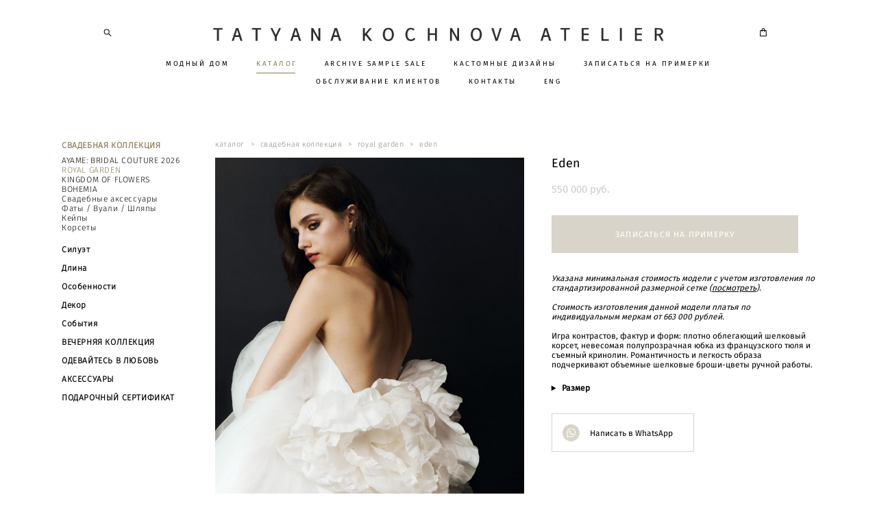

--- FILE ---
content_type: text/html; charset=UTF-8
request_url: https://tatyanakochnova.com/shop/eden-dress
body_size: 132741
content:
<!-- Vigbo-cms //cdn-st2.vigbo.com/u86140/94920/ casey -->
<!DOCTYPE html>
<html lang="ru">
<head>
    <script>var _createCookie=function(e,o,t){var i,n="";t&&((i=new Date).setTime(i.getTime()+864e5*t),n="; expires="+i.toGMTString()),document.cookie=e+"="+o+n+"; path=/"};function getCookie(e){e=document.cookie.match(new RegExp("(?:^|; )"+e.replace(/([\.$?*|{}\(\)\[\]\\\/\+^])/g,"\\$1")+"=([^;]*)"));return e?decodeURIComponent(e[1]):void 0}"bot"==getCookie("_gphw_mode")&&_createCookie("_gphw_mode","humen",0);</script>
    <meta charset="utf-8">
<title>ROYAL GARDEN > Eden купить в интернет-магазине</title>
<meta name="keywords" content="Eden, ROYAL GARDEN." />
<meta name="description" content="ROYAL GARDEN. Eden." />
    <meta property="og:title" content="ROYAL GARDEN > Eden купить в интернет-магазине" />
    <meta property="og:description" content="ROYAL GARDEN. Eden." />
    <meta property="og:url" content="https://tatyanakochnova.com/shop/eden-dress" />
    <meta property="og:type" content="website" />
        <meta property="og:image" content="//cdn-sh1.vigbo.com/shops/189467/products/22085340/images/3-b4eae661a80977e15e0946bb4051d7c8.JPG" />
        <meta property="og:image" content="//cdn-st2.vigbo.com/u86140/94920/logo/u-37b396f7918a32b4b5351b8f9fd85738@2x.png" />
        <meta property="og:image" content="//cdn-sh1.vigbo.com/shops/189467/products/22085340/images/3-b7c93d2242ed95da0eb83015fd14ff27.JPG" />

<meta name="viewport" content="width=device-width, initial-scale=1">


	<link rel="shortcut icon" href="//cdn-st2.vigbo.com/u86140/94920/favicon.ico?ver=5f77255e15b0b" type="image/x-icon" />

<!-- Blog RSS -->

<!-- Preset CSS -->
    <script>window.use_preset = false;</script>

<script>
    window.cdn_paths = {};
    window.cdn_paths.modules = '//cdn-s.vigbo.com/cms/kevin2/site/' + 'dev/scripts/site/';
    window.cdn_paths.site_scripts = '//cdn-s.vigbo.com/cms/kevin2/site/' + 'dev/scripts/';
</script>
    <link href="https://fonts.googleapis.com/css?family=Abel|Alegreya:400,400i,700,700i,800,800i,900,900i|Alex+Brush|Amatic+SC:400,700|Andika|Anonymous+Pro:400i,700i|Anton|Arimo:400,400i,700,700i|Arsenal:400,400i,700,700i|Asap:400,400i,500,500i,600,600i,700,700i|Bad+Script|Baumans|Bitter:100,100i,200,200i,300,300i,400i,500,500i,600,600i,700i,800,800i,900,900i|Brygada+1918:400,700,400i,700i|Cactus+Classical+Serif|Carlito:400,700,400i,700i|Chocolate+Classical+Sans|Comfortaa:300,400,500,600,700|Commissioner:100,200,300,400,500,600,700,800,900|Cormorant:300i,400i,500,500i,600,600i,700i|Cormorant+Garamond:300i,400i,500,500i,600,600i,700i|Cormorant+Infant:300i,400i,500,500i,600,600i,700i|Cousine:400,400i,700,700i|Crafty+Girls|Cuprum:400,400i,700,700i|Days+One|Dela+Gothic+One|Delius+Unicase:400,700|Didact+Gothic|Dosis|EB+Garamond:400i,500,500i,600,600i,700i,800,800i|Euphoria+Script|Exo|Exo+2:100,100i,200,200i,300i,400i,500,500i,600,600i,700i,800,800i,900,900i|Federo|Fira+Code:300,500,600|Fira+Sans:100,100i,200,200i,300i,400i,500,500i,600,600i,700i,800,800i,900,900i|Fira+Sans+Condensed:100,100i,200,200i,300i,400i,500,500i,600,600i,700i,800,800i,900,900i|Forum|Gentium+Book+Plus:400,700,400i,700i|Gentium+Plus:400,700,400i,700i|Geologica:100,200,300,400,500,600,700,800,900|Glegoo:400,700|Golos+Text:400,500,600,700,800,900|Gudea:400,400i,700|Handlee|IBM+Plex+Mono:100,100i,200,200i,300i,400i,500,500i,600,600i,700i|IBM+Plex+Sans:100,100i,200,200i,300i,400i,500,500i,600,600i,700i|IBM+Plex+Serif:100,100i,200,200i,300,300i,400,400i,500,500i,600,600i,700,700i|Inter:100,200,300,400,500,600,700,800,900|Inter+Tight:100,200,300,400,500,600,700,800,900,100i,200i,300i,400i,500i,600i,700i,800i,900i|Istok+Web:400,400i,700,700i|JetBrains+Mono:100,100i,200,200i,300,300i,400,400i,500,500i,600,600i,700,700i,800,800i|Jost:100,100i,200,200i,300,300i,400,400i,500,500i,600,600i,700,700i,800,800i,900,900i|Jura:400,300,500,600,700|Kelly+Slab|Kranky|Krona+One|Leckerli+One|Ledger|Liter|Lobster|Lora:400,400i,700,700i,500,500i,600,600i|Lunasima:400,700|Manrope:200,300,400,500,600,700,800|Marck+Script|Marko+One|Marmelad|Merienda+One|Merriweather:300i,400i,700i,900,900i|Moderustic:300,400,500,600,700,800|Montserrat:300i,400i,500,500i,600,600i,700i,800,800i,900,900i|Montserrat+Alternates:100,100i,200,200i,300,300i,400,400i,500,500i,600,600i,700,700i,800,800i,900,900i|Mulish:200,300,400,500,600,700,800,900,200i,300i,400i,500i,600i,700i,800i,900i|Neucha|Noticia+Text:400,400i,700,700i|Noto+Sans:400,400i,700,700i|Noto+Sans+Mono:100,200,300,400,500,600,700,800,900|Noto+Serif:400,400i,700,700i|Noto+Serif+Display:100,200,300,400,500,600,700,800,900,100i,200i,300i,400i,500i,600i,700i,800i,900i|Nova+Flat|Nova+Oval|Nova+Round|Nova+Slim|Nunito:400,200,200i,300,300i,400i,600,600i,700,700i,800,800i,900,900i|Old+Standard+TT:400i|Open+Sans:300i,400i,600,600i,700i,800,800i|Open+Sans+Condensed:300,300i,700|Oranienbaum|Original+Surfer|Oswald:200,500,600|Oxygen:300|Pacifico|Philosopher:400,400i,700,700i|Piazzolla:100,200,300,400,500,600,700,800,900,100i,200i,300i,400i,500i,600i,700i,800i,900i|Play:400,700|Playfair+Display:400,700,400i,500,500i,600,600i,700i,800,800i,900,900i|Playfair+Display+SC|Poiret+One|Press+Start+2P|Prosto+One|PT+Mono|PT+Sans:400i,700i|PT+Sans+Caption:400,700|PT+Sans+Narrow:400,700|PT+Serif:400i,700i|PT+Serif+Caption:400,400i|Quicksand|Raleway:100,100i,300i,400i,500,500i,600,600i,700i,800,800i,900,900i|Roboto:100,100i,300i,400i,500,500i,700i,900,900i|Roboto+Condensed:300i,400i,700i|Roboto+Mono:100,100i,200,200i,300,300i,400,400i,500,500i,600,600i,700,700i|Roboto+Slab:100,200,500,600,800,900|Rochester|Rokkitt:400,100,300,500,600,700,800,900|Rubik:300i,400i,500,500i,600,600i,700i,800,800i,900,900i|Ruslan+Display|Russo+One|Salsa|Satisfy|Scada:400,400i,700,700i|Snippet|Sofia|Source+Code+Pro:200,300,400,500,600,700,900|Source+Sans+Pro:200,300,400,600,700,900|Source+Serif+Pro:200,200i,300,300i,400,400i,600,600i,700,700i,900,900i|Spectral:200,200i,300,300i,400,400i,500,500i,600,600i,700,700i,800,800i|Stint+Ultra+Expanded|STIX+Two+Text:400,700,400i,700i|Syncopate|Tenor+Sans|Tinos:400,400i,700,700i|Trochut|Ubuntu:300i,400i,500,500i,700i|Ubuntu+Condensed|Ubuntu+Mono:400,400i,700,700i|Unbounded:200,300,400,500,600,700,800,900|Underdog|Unkempt:400,700|Voces|Wix+Madefor+Display:400,500,600,700,800|Wix+Madefor+Text:400,500,600,700,800,400i,500i,600i,700i,800i|Yeseva+One|Ysabeau:100,200,300,400,500,600,700,800,900,100i,200i,300i,400i,500i,600i,700i,800i,900i|Ysabeau+Infant:100,200,300,400,500,600,700,800,900,100i,200i,300i,400i,500i,600i,700i,800i,900i|Ysabeau+Office:100,200,300,400,500,600,700,800,900,100i,200i,300i,400i,500i,600i,700i,800i,900i|Ysabeau+SC:100,200,300,400,500,600,700,800,900|Zen+Old+Mincho&display=swap&subset=cyrillic" rel="stylesheet">    <!-- CORE CSS -->
            <link rel="stylesheet" type="text/css" href="//cdn-sh.vigbo.com/vigbo-cms/styles/prod/build_shop_front.css?v=IJDBSO">
        <!-- SITE CSS -->
    <link rel="stylesheet" type="text/css" href="//cdn-s.vigbo.com/cms/kevin2/site/prod/css/build_cms_front.css?v=IJDBSO">
    <!-- PREVIEW CSS -->
        <link rel="stylesheet" type="text/css" href="https://tatyanakochnova.com/css/custom-shop.css?v=46.815" />
            <!-- +React styles -->
    <link rel="stylesheet" type="text/css" href="//cdn-s.vigbo.com/cms/kevin2/site/prod/css/main.chunk.css?ver=E1HgBQ"></link>
    <!-- -React styles -->
    
    <!-- LIFE CHANGED CSS -->
            <link rel="stylesheet" type="text/css" href="https://tatyanakochnova.com/css/custom.css?v=46.815" />
    
    
                    <!-- <script src="//cdn-s.vigbo.com/cms/kevin2/site/dev/scripts/vendor/jquery-1.9.1.min.js?v=E1HgBQ"></script> -->

            <link rel="stylesheet" type="text/css" href="https://tatyanakochnova.com/css/css_user.css?v=46.815" />
    
    
    <meta name="facebook-domain-verification" content="i0reo1hhtx2ykj4olawociw9xmj6xz" />
<meta name="p:domain_verify" content="810cfbd5026ceba7d0b93b50121b53f4"/>
<meta name="yandex-verification" content="5633158f78dccbb2" />
<!-- Global site tag (gtag.js) - Google Analytics -->
<script async src="https://www.googletagmanager.com/gtag/js?id=G-5LM7EKTETJ"></script>
<script>
  window.dataLayer = window.dataLayer || [];
  function gtag(){dataLayer.push(arguments);}
  gtag('js', new Date());

  gtag('config', 'G-5LM7EKTETJ');
</script>
<script type="text/javascript">!function(){var t=document.createElement("script");t.type="text/javascript",t.async=!0,t.src='https://vk.com/js/api/openapi.js?169',t.onload=function(){VK.Retargeting.Init("VK-RTRG-1271334-UDfP"),VK.Retargeting.Hit()},document.head.appendChild(t)}();</script><noscript><img src="https://vk.com/rtrg?p=VK-RTRG-1271334-UDfP" style="position:fixed; left:-999px;" alt=""/></noscript>
<meta name="yandex-verification" content="f75988720a60c4ea" />
<!-- Top.Mail.Ru counter -->
<script type="text/javascript">
var _tmr = window._tmr || (window._tmr = []);
_tmr.push({id: "3425890", type: "pageView", start: (new Date()).getTime()});
(function (d, w, id) {
  if (d.getElementById(id)) return;
  var ts = d.createElement("script"); ts.type = "text/javascript"; ts.async = true; ts.id = id;
  ts.src = "https://top-fwz1.mail.ru/js/code.js";
  var f = function () {var s = d.getElementsByTagName("script")[0]; s.parentNode.insertBefore(ts, s);};
  if (w.opera == "[object Opera]") { d.addEventListener("DOMContentLoaded", f, false); } else { f(); }
})(document, window, "tmr-code");
</script>
<noscript><div><img src="https://top-fwz1.mail.ru/counter?id=3425890;js=na" style="position:absolute;left:-9999px;" alt="Top.Mail.Ru" /></div></noscript>
<!-- /Top.Mail.Ru counter -->
<!-- calltouch -->
<script>
(function(w,d,n,c){w.CalltouchDataObject=n;w[n]=function(){w[n]["callbacks"].push(arguments)};if(!w[n]["callbacks"]){w[n]["callbacks"]=[]}w[n]["loaded"]=false;if(typeof c!=="object"){c=[c]}w[n]["counters"]=c;for(var i=0;i<c.length;i+=1){p(c[i])}function p(cId){var a=d.getElementsByTagName("script")[0],s=d.createElement("script"),i=function(){a.parentNode.insertBefore(s,a)},m=typeof Array.prototype.find === 'function',n=m?"init-min.js":"init.js";s.async=true;s.src="https://mod.calltouch.ru/"+n+"?id="+cId;if(w.opera=="[object Opera]"){d.addEventListener("DOMContentLoaded",i,false)}else{i()}}})(window,document,"ct","vd3uj7q9");
</script>
<!-- calltouch -->
    <style>
    .adaptive-desktop .custom__content--max-width,
    .adaptive-desktop .md-infoline__wrap {
        max-width: 85%;
    }
</style>
    <script src="//cdn-s.vigbo.com/cms/kevin2/site/dev/scripts/vendor/jquery-3.3.1.min.js?ver=E1HgBQ"></script>

    </head>


	



    <body data-template="casey" class="f__preset-box f__site f__2 loading locale_ru casey mod--search-enable mod--img-logo mod--header-static mod--menu-action-on-scroll mod--menu-static-on-scroll mod--menu-effect-from-top mod--menu-align-content mod--infoline-cross-enable desktop mod--shop-page adaptive-desktop mod--horizontal-menu mod--infoline-disable bot-version js--loading-cascade mod--font-none-preset layout-logo-top--icons-left-n-right   " data-preview="">

    <!-- +Share Body Code -->    <script>
    $('document').ready(()=>{
        $('#pre-order-link').on('click', ()=>{
            ym(93790432, 'reachGoal', 'klik_primerka_kartochka');
        });
        
        $('#pre-order-form button.progress-button').on('click', ()=>{
            ym(93790432, 'reachGoal', 'klik_otpravit_forma_primerki');
        });
        
        $('form[data-form="64970899"] button.form__btn').on('click', ()=>{
            ym(93790432, 'reachGoal', 'klik_otpravit_primerka_msk_spb');
        });
        
        $('#widget_81776660 a[href="http://wa.me/79218777330"]').on('click', ()=>{
            ym(93790432, 'reachGoal', 'klik_tel_online_primerka');
        });
        
        $('#w_79520071 a[href="tel:+79218777330"]').on('click', ()=>{
            ym(93790432, 'reachGoal', 'klik_tel_pers_garderob');
        });
        
        $('#w_84300625 a[href="tel:+79218777330"]').on('click', ()=>{
            ym(93790432, 'reachGoal', 'klik_tel_msk');
        });

        $('#w_84300625 a[href="mailto:atelier@tatyanakochnova.com"]').on('click', ()=>{
            ym(93790432, 'reachGoal', 'klik_e_mail_msk');
        });
        
        $('#w_84300631 form button.form__btn').on('click', ()=>{
            ym(93790432, 'reachGoal', 'klik_otpravit_msk');
        });

        $('#widget_79356737 a[href="tel:+79218777330"]').on('click', ()=>{
            ym(93790432, 'reachGoal', 'klik_tel_spb1');
        });

        $('#widget_79356737 a[href="mailto:atelier@tatyanakochnova.com"]').on('click', ()=>{
            ym(93790432, 'reachGoal', 'klik_e_mail_spb1');
        });

        $('#w_79356743 form button.form__btn').on('click', ()=>{
            ym(93790432, 'reachGoal', 'klik_otpravit_spb1');
        });

        $('#widget_79356779 a[href="tel:+79218777330"]').on('click', ()=>{
            ym(93790432, 'reachGoal', 'klik_tel_spb2');
        });

        $('#widget_79356779 a[href="mailto:atelier@tatyanakochnova.com"]').on('click', ()=>{
            ym(93790432, 'reachGoal', 'klik_e_mail_spb2');
        });

        $('#widget_79356785 form button.form__btn').on('click', ()=>{
            ym(93790432, 'reachGoal', 'klik_otpravit_spb2');
        });
    })
</script>    <!-- -Share Body Code -->
    
        <div class="l-wrap js-wrap">

    <header class="l-header l-header-main js-header-main layout-logo-top--icons-left-n-right  ">
    <div class="l-header__wrapper custom__header-decorate-line custom__menu-bg-rgba mod--menubg-nochange custom__header-padding-y mod--show-menu-after-logo-load mod--effect-move-from-top">
        <div class="l-header__cont custom__content--max-width">
            <div class="l-header__row">
                <div class="l-header__col0 l-header__col l-header__mobile--box"><!-- mobile menu -->
                    <!-- basket icon for mobile -->
                                            <div class="md-menu__icons mod--right md-menu__li-l1">
                            <!-- Если есть поиск или корзина -->
    <div class="l-header__icons--box f__menu">
        &nbsp; <!-- для выравнивания по вертикали (дублирует размер шрифта) -->

        <div class="l-header__icons--wrap">
            <div class="js--iconBasketWrapper" >
                 <!-- если не только Поиск и есть Магазин -->
                    <!-- то выводим корзину -->
                    <div class="js--iconBasketView shop_page l-header__icon l-header__icon--cart" >
                        <a href='/shop/cart' class='shop-basket--box lnk-cart design_editor-icons' data-id='shop-cart-widget'>
                            <span class='shop-basket'>
                                                                    <!-- Basket 01 -->
                                    <svg xmlns="http://www.w3.org/2000/svg" viewBox="0 0 14.57 17.5"><path class="basket-svg-style basket-svg-edit-round basket-svg-edit-limit" d="M4.58,7.15V3.42A2.69,2.69,0,0,1,7.29.75h0A2.69,2.69,0,0,1,10,3.42V7.15"/><polygon class="basket-svg-style basket-svg-edit-limit" points="13.79 16.75 0.79 16.75 1.33 5.02 13.24 5.02 13.79 16.75"/></svg>

                                                            </span>
                            <span class='shop-cart-widget-amount'>
                                                            </span>
                        </a>
                    </div>
                
            </div>

                            <div class="l-header__icon l-header__icon--search">
                    <a class="searchform__svg js--open_searchform design_editor-icons">
                        <svg xmlns="http://www.w3.org/2000/svg" viewBox="0 0 15.5 17.5"><ellipse class="search-svg-style" cx="5.92" cy="8.01" rx="5.17" ry="5.13"/><line class="search-svg-style" x1="9.59" y1="11.64" x2="14.75" y2="16.75"/></svg>
                    </a>
                </div>
                    </div>

        <!-- Add separator -->
                <!-- -->
    </div>
                        </div>
                                    </div>

                <div class="l-header__col1 l-header__col l-header__logo--box">
                    <div class="l-header__logo--cont">
                        <div class="l-header__row">
                            <div class="l-header__top-line--box">

                                <div class="l-header__col l-header__col-icon mod--left">
                                    <!-- only SEARCH icon -->
                                                                            <div class="md-menu__icons mod--left md-menu__li-l1">
                                            <!-- Если есть поиск или корзина -->
    <div class="l-header__icons--box f__menu">
        &nbsp; <!-- для выравнивания по вертикали (дублирует размер шрифта) -->

        <div class="l-header__icons--wrap">
            <div class="js--iconBasketWrapper" style="display: none;">
                
            </div>

                            <div class="l-header__icon l-header__icon--search">
                    <a class="searchform__svg js--open_searchform design_editor-icons">
                        <svg xmlns="http://www.w3.org/2000/svg" viewBox="0 0 15.5 17.5"><ellipse class="search-svg-style" cx="5.92" cy="8.01" rx="5.17" ry="5.13"/><line class="search-svg-style" x1="9.59" y1="11.64" x2="14.75" y2="16.75"/></svg>
                    </a>
                </div>
                    </div>

        <!-- Add separator -->
                <!-- -->
    </div>
                                        </div>
                                                                    </div>

                                <div class="l-header__col l-header__logo-col">
                                    <div id='logoWrap' class='logo__wrap' data-lt="" >
                                        
<div class="logo logo-image">
	<a href="https://tatyanakochnova.com/">
		

			
			<img src="[data-uri]"
				 data-src="//cdn-st2.vigbo.com/u86140/94920/logo/u-37b396f7918a32b4b5351b8f9fd85738.png?v=46.815"
				 alt=""
				 title=""
				 class=" mod--has-logo2x mod--has-logo1x "
				 						data-src2x="//cdn-st2.vigbo.com/u86140/94920/logo/u-37b396f7918a32b4b5351b8f9fd85738@2x.png?v=46.815"
						data-width2x="421.5"
				 			/>
			</a>

</div>
                                    </div>
                                </div>

                                <div class="l-header__col l-header__col-icon mod--right">
                                    <!-- only BASKET icon -->
                                                                            <div class="js--menu-icons md-menu__icons mod--right md-menu__li-l1 shop_page" >
                                            <!-- Если есть поиск или корзина -->
    <div class="l-header__icons--box f__menu">
        &nbsp; <!-- для выравнивания по вертикали (дублирует размер шрифта) -->

        <div class="l-header__icons--wrap">
            <div class="js--iconBasketWrapper" >
                 <!-- если не только Поиск и есть Магазин -->
                    <!-- то выводим корзину -->
                    <div class="js--iconBasketView shop_page l-header__icon l-header__icon--cart" >
                        <a href='/shop/cart' class='shop-basket--box lnk-cart design_editor-icons' data-id='shop-cart-widget'>
                            <span class='shop-basket'>
                                                                    <!-- Basket 01 -->
                                    <svg xmlns="http://www.w3.org/2000/svg" viewBox="0 0 14.57 17.5"><path class="basket-svg-style basket-svg-edit-round basket-svg-edit-limit" d="M4.58,7.15V3.42A2.69,2.69,0,0,1,7.29.75h0A2.69,2.69,0,0,1,10,3.42V7.15"/><polygon class="basket-svg-style basket-svg-edit-limit" points="13.79 16.75 0.79 16.75 1.33 5.02 13.24 5.02 13.79 16.75"/></svg>

                                                            </span>
                            <span class='shop-cart-widget-amount'>
                                                            </span>
                        </a>
                    </div>
                
            </div>

                    </div>

        <!-- Add separator -->
                <!-- -->
    </div>
                                        </div>
                                                                    </div>

                            </div>
                        </div>

                    </div>
                </div>

                <div class="l-header__col2 l-header__col l-header__menu--box">
                    <nav class='md-menu clearfix' data-menu-type="origin">
                        			<ul class="menu md-menu__main js--menu__main is--level1  mod--menu_underline		 mod--menu_left"><li  id="5545170" data-id="5545170" class="md-menu__li-l1 menu-item js--menu__li-l1  with-sub"><a class="md-menu__href-l1 js--menu-mobile-sildetoggle is--link-level1 f__menu  height1 big-height5" href="https://tatyanakochnova.com/atelier"  >МОДНЫЙ ДОМ</a><div class="md-menu__wrap-l2 js--menu-submenu" id="sub-5545170" data-parent-id="5545170"><ul class="mod--submenu-center js--menu-submenu__ul mod--custom-scrollbar__not-mac"><li class="md-menu__li-l2 "><a class="md-menu__href-l2 f__sub-menu" href="https://tatyanakochnova.com/atelier"  >О нас</a></li><li class="md-menu__li-l2 "><a class="md-menu__href-l2 f__sub-menu" href="https://tatyanakochnova.com/couture"  >Haute Couture</a></li><li class="md-menu__li-l2 "><a class="md-menu__href-l2 f__sub-menu" href="https://tatyanakochnova.com/brides"  >Невесты</a></li><li class="md-menu__li-l2 "><a class="md-menu__href-l2 f__sub-menu" href="https://tatyanakochnova.com/muses"  >Музы</a></li><li class="md-menu__li-l2 "><a class="md-menu__href-l2 f__sub-menu" href="https://tatyanakochnova.com/publications"  >Публикации</a></li><li class="md-menu__li-l2 "><a class="md-menu__href-l2 f__sub-menu" href="https://tatyanakochnova.com/fashionhouse-blog"  >Blog</a></li></ul></div></li><li  id="5525230" data-id="5525230" class="md-menu__li-l1 menu-item js--menu__li-l1  active"><a class="md-menu__href-l1 is--link-level1 f__menu mod--href-l1__shop js--shop-categories-link height1 big-height5" data-name="КАТАЛОГ" data-url="shop" href="https://tatyanakochnova.com/shop"  >КАТАЛОГ</a></li><li  id="7946260" data-id="7946260" class="md-menu__li-l1 menu-item js--menu__li-l1  with-sub"><a class="md-menu__href-l1 js--menu-mobile-sildetoggle is--link-level1 f__menu  height1 big-height5" href="https://tatyanakochnova.com/archive-bridal-sale"  >ARCHIVE SAMPLE SALE</a><div class="md-menu__wrap-l2 js--menu-submenu" id="sub-7946260" data-parent-id="7946260"><ul class="mod--submenu-center js--menu-submenu__ul mod--custom-scrollbar__not-mac"><li class="md-menu__li-l2 "><a class="md-menu__href-l2 f__sub-menu" href="https://tatyanakochnova.com/archive-bridal-sale" rel="ext noopener noreferrer" target="_blank">Archive Bridal Sale</a></li><li class="md-menu__li-l2 "><a class="md-menu__href-l2 f__sub-menu" href="https://tatyanakochnova.com/archive-evening-sale" rel="ext noopener noreferrer" target="_blank">Archive Evening Sale</a></li></ul></div></li><li  id="6884168" data-id="6884168" class="md-menu__li-l1 menu-item js--menu__li-l1 "><a class="md-menu__href-l1 is--link-level1 f__menu height1 big-height5" href="https://tatyanakochnova.com/custom-designs"  >КАСТОМНЫЕ ДИЗАЙНЫ</a></li><li  id="6503047" data-id="6503047" class="md-menu__li-l1 menu-item js--menu__li-l1  with-sub"><a class="md-menu__href-l1 js--menu-mobile-sildetoggle is--link-level1 f__menu  height1 big-height5" href="https://tatyanakochnova.com/fittingsessions"  >ЗАПИСАТЬСЯ НА ПРИМЕРКИ</a><div class="md-menu__wrap-l2 js--menu-submenu" id="sub-6503047" data-parent-id="6503047"><ul class="mod--submenu-center js--menu-submenu__ul mod--custom-scrollbar__not-mac"><li class="md-menu__li-l2 "><a class="md-menu__href-l2 f__sub-menu" href="https://tatyanakochnova.com/fittingsessions"  >Примерки в Москве и Санкт-Петербурге</a></li><li class="md-menu__li-l2 "><a class="md-menu__href-l2 f__sub-menu" href="https://tatyanakochnova.com/online-appointment"  >Онлайн-примерки</a></li></ul></div></li><li  id="6703883" data-id="6703883" class="md-menu__li-l1 menu-item js--menu__li-l1  with-sub"><a class="md-menu__href-l1 js--menu-mobile-sildetoggle is--link-level1 f__menu  height1 big-height5" href="https://tatyanakochnova.com/size-range"  >ОБСЛУЖИВАНИЕ КЛИЕНТОВ</a><div class="md-menu__wrap-l2 js--menu-submenu" id="sub-6703883" data-parent-id="6703883"><ul class="mod--submenu-center js--menu-submenu__ul mod--custom-scrollbar__not-mac"><li class="md-menu__li-l2 "><a class="md-menu__href-l2 f__sub-menu" href="https://tatyanakochnova.com/size-range"  >Размерный ряд</a></li><li class="md-menu__li-l2 "><a class="md-menu__href-l2 f__sub-menu" href="https://tatyanakochnova.com/loyalty-program"  >Программа лояльности</a></li><li class="md-menu__li-l2 "><a class="md-menu__href-l2 f__sub-menu" href="https://tatyanakochnova.com/exclusive-services"  >Эксклюзивные услуги</a></li><li class="md-menu__li-l2 "><a class="md-menu__href-l2 f__sub-menu" href="https://tatyanakochnova.com/distance-tailoring"  >Дистанционный пошив</a></li><li class="md-menu__li-l2 "><a class="md-menu__href-l2 f__sub-menu" href="https://tatyanakochnova.com/Delivery"  >Доставка</a></li><li class="md-menu__li-l2 "><a class="md-menu__href-l2 f__sub-menu" href="https://tatyanakochnova.com/faq"  >FAQ</a></li></ul></div></li><li  id="6703922" data-id="6703922" class="md-menu__li-l1 menu-item js--menu__li-l1 "><a class="md-menu__href-l1 is--link-level1 f__menu height1 big-height5" href="https://tatyanakochnova.com/kontakty"  >КОНТАКТЫ</a></li><li  id="6002379" data-id="6002379" class="md-menu__li-l1 menu-item js--menu__li-l1 "><a class="md-menu__href-l1 is--link-level1 f__menu height1 big-height5" href="https://eng.tatyanakochnova.com" rel="ext noopener noreferrer" >ENG</a></li></ul><div class="md-menu-mobile__socials social-icons"><div class="social-icons-wrapper"></div></div>                    </nav>
                </div>


                <div class="l-header__col3 l-header__col l-header__ham--box" data-count-pages="8">
    <div class="md-menu__hamburger js-mob-menu-open">
        <svg height="20px" xmlns="http://www.w3.org/2000/svg" viewBox="0 0 18 17.5"><line class="hamburger-svg-style" y1="1" x2="18" y2="1"/><line class="hamburger-svg-style" y1="7" x2="18" y2="7"/><line class="hamburger-svg-style" y1="13" x2="18" y2="13"/></svg>
    </div>
</div>
            </div>
        </div>
    </div>
</header>




        <!-- Mobile menu -->
        <!-- mobile menu -->
<div  data-menu-type="mobile" data-custom-scroll data-set-top="stay-in-window" class="custom__header-decorate-line mod--custom-scroll-hidden mod--custom-scroll-resize md-menu--mobile js--menu--mobile mod--set-top--stop-mobile">
    <div class="md-menu--mobile__cont js--menu-mobile__cont">
                <div class="md-menu__icons mod--right md-menu__li-l1 js--menu__li-l1">
            <!-- Если есть поиск или корзина -->
    <div class="l-header__icons--box f__menu">
        &nbsp; <!-- для выравнивания по вертикали (дублирует размер шрифта) -->

        <div class="l-header__icons--wrap">
            <div class="js--iconBasketWrapper" >
                 <!-- если не только Поиск и есть Магазин -->
                    <!-- то выводим корзину -->
                    <div class="js--iconBasketView shop_page l-header__icon l-header__icon--cart" >
                        <a href='/shop/cart' class='shop-basket--box lnk-cart design_editor-icons' data-id='shop-cart-widget'>
                            <span class='shop-basket'>
                                                                    <!-- Basket 01 -->
                                    <svg xmlns="http://www.w3.org/2000/svg" viewBox="0 0 14.57 17.5"><path class="basket-svg-style basket-svg-edit-round basket-svg-edit-limit" d="M4.58,7.15V3.42A2.69,2.69,0,0,1,7.29.75h0A2.69,2.69,0,0,1,10,3.42V7.15"/><polygon class="basket-svg-style basket-svg-edit-limit" points="13.79 16.75 0.79 16.75 1.33 5.02 13.24 5.02 13.79 16.75"/></svg>

                                                            </span>
                            <span class='shop-cart-widget-amount'>
                                                            </span>
                        </a>
                    </div>
                
            </div>

                            <div class="l-header__icon l-header__icon--search">
                    <a class="searchform__svg js--open_searchform design_editor-icons">
                        <svg xmlns="http://www.w3.org/2000/svg" viewBox="0 0 15.5 17.5"><ellipse class="search-svg-style" cx="5.92" cy="8.01" rx="5.17" ry="5.13"/><line class="search-svg-style" x1="9.59" y1="11.64" x2="14.75" y2="16.75"/></svg>
                    </a>
                </div>
                    </div>

        <!-- Add separator -->
                <!-- -->
    </div>
        </div>
        
        			<ul class="menu md-menu__main js--menu__main is--level1  mod--menu_underline		 mod--menu_left"><li  id="5545170" data-id="5545170" class="md-menu__li-l1 menu-item js--menu__li-l1  with-sub"><a class="md-menu__href-l1 js--menu-mobile-sildetoggle is--link-level1 f__menu  height1 big-height5" href="https://tatyanakochnova.com/atelier"  >МОДНЫЙ ДОМ</a><div class="md-menu__wrap-l2 js--menu-submenu" id="sub-5545170" data-parent-id="5545170"><ul class="mod--submenu-center js--menu-submenu__ul mod--custom-scrollbar__not-mac"><li class="md-menu__li-l2 "><a class="md-menu__href-l2 f__sub-menu" href="https://tatyanakochnova.com/atelier"  >О нас</a></li><li class="md-menu__li-l2 "><a class="md-menu__href-l2 f__sub-menu" href="https://tatyanakochnova.com/couture"  >Haute Couture</a></li><li class="md-menu__li-l2 "><a class="md-menu__href-l2 f__sub-menu" href="https://tatyanakochnova.com/brides"  >Невесты</a></li><li class="md-menu__li-l2 "><a class="md-menu__href-l2 f__sub-menu" href="https://tatyanakochnova.com/muses"  >Музы</a></li><li class="md-menu__li-l2 "><a class="md-menu__href-l2 f__sub-menu" href="https://tatyanakochnova.com/publications"  >Публикации</a></li><li class="md-menu__li-l2 "><a class="md-menu__href-l2 f__sub-menu" href="https://tatyanakochnova.com/fashionhouse-blog"  >Blog</a></li></ul></div></li><li  id="5525230" data-id="5525230" class="md-menu__li-l1 menu-item js--menu__li-l1  active"><a class="md-menu__href-l1 is--link-level1 f__menu mod--href-l1__shop js--shop-categories-link height1 big-height5" data-name="КАТАЛОГ" data-url="shop" href="https://tatyanakochnova.com/shop"  >КАТАЛОГ</a></li><li  id="7946260" data-id="7946260" class="md-menu__li-l1 menu-item js--menu__li-l1  with-sub"><a class="md-menu__href-l1 js--menu-mobile-sildetoggle is--link-level1 f__menu  height1 big-height5" href="https://tatyanakochnova.com/archive-bridal-sale"  >ARCHIVE SAMPLE SALE</a><div class="md-menu__wrap-l2 js--menu-submenu" id="sub-7946260" data-parent-id="7946260"><ul class="mod--submenu-center js--menu-submenu__ul mod--custom-scrollbar__not-mac"><li class="md-menu__li-l2 "><a class="md-menu__href-l2 f__sub-menu" href="https://tatyanakochnova.com/archive-bridal-sale" rel="ext noopener noreferrer" target="_blank">Archive Bridal Sale</a></li><li class="md-menu__li-l2 "><a class="md-menu__href-l2 f__sub-menu" href="https://tatyanakochnova.com/archive-evening-sale" rel="ext noopener noreferrer" target="_blank">Archive Evening Sale</a></li></ul></div></li><li  id="6884168" data-id="6884168" class="md-menu__li-l1 menu-item js--menu__li-l1 "><a class="md-menu__href-l1 is--link-level1 f__menu height1 big-height5" href="https://tatyanakochnova.com/custom-designs"  >КАСТОМНЫЕ ДИЗАЙНЫ</a></li><li  id="6503047" data-id="6503047" class="md-menu__li-l1 menu-item js--menu__li-l1  with-sub"><a class="md-menu__href-l1 js--menu-mobile-sildetoggle is--link-level1 f__menu  height1 big-height5" href="https://tatyanakochnova.com/fittingsessions"  >ЗАПИСАТЬСЯ НА ПРИМЕРКИ</a><div class="md-menu__wrap-l2 js--menu-submenu" id="sub-6503047" data-parent-id="6503047"><ul class="mod--submenu-center js--menu-submenu__ul mod--custom-scrollbar__not-mac"><li class="md-menu__li-l2 "><a class="md-menu__href-l2 f__sub-menu" href="https://tatyanakochnova.com/fittingsessions"  >Примерки в Москве и Санкт-Петербурге</a></li><li class="md-menu__li-l2 "><a class="md-menu__href-l2 f__sub-menu" href="https://tatyanakochnova.com/online-appointment"  >Онлайн-примерки</a></li></ul></div></li><li  id="6703883" data-id="6703883" class="md-menu__li-l1 menu-item js--menu__li-l1  with-sub"><a class="md-menu__href-l1 js--menu-mobile-sildetoggle is--link-level1 f__menu  height1 big-height5" href="https://tatyanakochnova.com/size-range"  >ОБСЛУЖИВАНИЕ КЛИЕНТОВ</a><div class="md-menu__wrap-l2 js--menu-submenu" id="sub-6703883" data-parent-id="6703883"><ul class="mod--submenu-center js--menu-submenu__ul mod--custom-scrollbar__not-mac"><li class="md-menu__li-l2 "><a class="md-menu__href-l2 f__sub-menu" href="https://tatyanakochnova.com/size-range"  >Размерный ряд</a></li><li class="md-menu__li-l2 "><a class="md-menu__href-l2 f__sub-menu" href="https://tatyanakochnova.com/loyalty-program"  >Программа лояльности</a></li><li class="md-menu__li-l2 "><a class="md-menu__href-l2 f__sub-menu" href="https://tatyanakochnova.com/exclusive-services"  >Эксклюзивные услуги</a></li><li class="md-menu__li-l2 "><a class="md-menu__href-l2 f__sub-menu" href="https://tatyanakochnova.com/distance-tailoring"  >Дистанционный пошив</a></li><li class="md-menu__li-l2 "><a class="md-menu__href-l2 f__sub-menu" href="https://tatyanakochnova.com/Delivery"  >Доставка</a></li><li class="md-menu__li-l2 "><a class="md-menu__href-l2 f__sub-menu" href="https://tatyanakochnova.com/faq"  >FAQ</a></li></ul></div></li><li  id="6703922" data-id="6703922" class="md-menu__li-l1 menu-item js--menu__li-l1 "><a class="md-menu__href-l1 is--link-level1 f__menu height1 big-height5" href="https://tatyanakochnova.com/kontakty"  >КОНТАКТЫ</a></li><li  id="6002379" data-id="6002379" class="md-menu__li-l1 menu-item js--menu__li-l1 "><a class="md-menu__href-l1 is--link-level1 f__menu height1 big-height5" href="https://eng.tatyanakochnova.com" rel="ext noopener noreferrer" >ENG</a></li></ul><div class="md-menu-mobile__socials social-icons"><div class="social-icons-wrapper"></div></div>
        <span class="js-close-mobile-menu close-mobile-menu">
        <!--<svg width="20px" height="20px"  xmlns="http://www.w3.org/2000/svg" viewBox="0 0 14.39 17.5"><line class="close-menu-burger" x1="0.53" y1="2.04" x2="13.86" y2="15.37"/><line class="close-menu-burger" x1="0.53" y1="15.37" x2="13.86" y2="2.04"/></svg>-->
            <svg xmlns="http://www.w3.org/2000/svg" width="18" height="18" viewBox="0 0 18 18"><path class="close-menu-burger" fill="none" fill-rule="evenodd" stroke="#fff" stroke-linecap="round" stroke-linejoin="round" stroke-width="1.5" d="M9 9.5l8-8-8 8-8-8 8 8zm0 0l8 8-8-8-8 8 8-8z"/></svg>
        </span>
    </div>
</div>

        <!-- Blog Slider -->
        
        <!-- CONTENT -->
        <div class="l-content l-content--main  desktop ">
            <section class="l-content--box l-content--box-shop js--box-shop shopProductPage" data-hash="shop" data-structure="">
    <div class="container custom__content--max-width">
        <div class="page shop-product autotest--shop-product img-zoom">

        <nav class="shop-menu vertical" data-shopsort-indent>
                <ul>
            
                                <li class="shop-menu-item  with-sub">
                    <a class="shop-menu__href-level-1 de--shop-menu__li-level-1 f__s_category f__3" href="#">
                        СВАДЕБНАЯ КОЛЛЕКЦИЯ                    </a>
                                            <ul class="shop-sub-menu show">
                            
                                                                <li class="shop-menu-item ">
                                    <a class="shop-menu__href-level-2 de--shop-menu__li-level-2 f__s_sub-category f__3" href="https://tatyanakochnova.com/shop/ayame-bridal-collection">AYAME: BRIDAL COUTURE 2026</a>
                                </li>
                            
                                                                <li class="shop-menu-item active">
                                    <a class="shop-menu__href-level-2 de--shop-menu__li-level-2 f__s_sub-category f__3" href="https://tatyanakochnova.com/shop/wedding-ceremony">ROYAL GARDEN</a>
                                </li>
                            
                                                                <li class="shop-menu-item ">
                                    <a class="shop-menu__href-level-2 de--shop-menu__li-level-2 f__s_sub-category f__3" href="https://tatyanakochnova.com/shop/bridal23-24">KINGDOM OF FLOWERS</a>
                                </li>
                            
                                                                <li class="shop-menu-item ">
                                    <a class="shop-menu__href-level-2 de--shop-menu__li-level-2 f__s_sub-category f__3" href="https://tatyanakochnova.com/shop/bridalcollection2223">BOHEMIA</a>
                                </li>
                            
                                                                <li class="shop-menu-item ">
                                    <a class="shop-menu__href-level-2 de--shop-menu__li-level-2 f__s_sub-category f__3" href="https://tatyanakochnova.com/shop/bridal-accessories">Cвадебные аксессуары</a>
                                </li>
                            
                                                                <li class="shop-menu-item ">
                                    <a class="shop-menu__href-level-2 de--shop-menu__li-level-2 f__s_sub-category f__3" href="https://tatyanakochnova.com/shop/veils">Фаты / Вуали / Шляпы</a>
                                </li>
                            
                                                                <li class="shop-menu-item ">
                                    <a class="shop-menu__href-level-2 de--shop-menu__li-level-2 f__s_sub-category f__3" href="https://tatyanakochnova.com/shop/capes">Кейпы</a>
                                </li>
                            
                                                                <li class="shop-menu-item ">
                                    <a class="shop-menu__href-level-2 de--shop-menu__li-level-2 f__s_sub-category f__3" href="https://tatyanakochnova.com/shop/corsetry">Корсеты</a>
                                </li>
                                                    </ul>
                                    </li>

            
                                <li class="shop-menu-item  with-sub">
                    <a class="shop-menu__href-level-1 de--shop-menu__li-level-1 f__s_category f__3" href="#">
                        Силуэт                    </a>
                                            <ul class="shop-sub-menu show">
                            
                                                                <li class="shop-menu-item ">
                                    <a class="shop-menu__href-level-2 de--shop-menu__li-level-2 f__s_sub-category f__3" href="https://tatyanakochnova.com/shop/a-siluet">А-силуэт</a>
                                </li>
                            
                                                                <li class="shop-menu-item ">
                                    <a class="shop-menu__href-level-2 de--shop-menu__li-level-2 f__s_sub-category f__3" href="https://tatyanakochnova.com/shop/pritalennyj">Приталенный силуэт</a>
                                </li>
                            
                                                                <li class="shop-menu-item ">
                                    <a class="shop-menu__href-level-2 de--shop-menu__li-level-2 f__s_sub-category f__3" href="https://tatyanakochnova.com/shop/prjamoj-siluet">Прямой силуэт</a>
                                </li>
                            
                                                                <li class="shop-menu-item ">
                                    <a class="shop-menu__href-level-2 de--shop-menu__li-level-2 f__s_sub-category f__3" href="https://tatyanakochnova.com/shop/printsessa">Принцесса</a>
                                </li>
                            
                                                                <li class="shop-menu-item ">
                                    <a class="shop-menu__href-level-2 de--shop-menu__li-level-2 f__s_sub-category f__3" href="https://tatyanakochnova.com/shop/siluet-rusalka">Силуэт Русалка</a>
                                </li>
                            
                                                                <li class="shop-menu-item ">
                                    <a class="shop-menu__href-level-2 de--shop-menu__li-level-2 f__s_sub-category f__3" href="https://tatyanakochnova.com/shop/siluet-trampet">Силуэт Трампет</a>
                                </li>
                                                    </ul>
                                    </li>

            
                                <li class="shop-menu-item  with-sub">
                    <a class="shop-menu__href-level-1 de--shop-menu__li-level-1 f__s_category f__3" href="#">
                        Длина                    </a>
                                            <ul class="shop-sub-menu show">
                            
                                                                <li class="shop-menu-item ">
                                    <a class="shop-menu__href-level-2 de--shop-menu__li-level-2 f__s_sub-category f__3" href="https://tatyanakochnova.com/shop/klassicheskaja-dlina">Классическая длина</a>
                                </li>
                            
                                                                <li class="shop-menu-item ">
                                    <a class="shop-menu__href-level-2 de--shop-menu__li-level-2 f__s_sub-category f__3" href="https://tatyanakochnova.com/shop/midi-mini">Миди / мини</a>
                                </li>
                            
                                                                <li class="shop-menu-item ">
                                    <a class="shop-menu__href-level-2 de--shop-menu__li-level-2 f__s_sub-category f__3" href="https://tatyanakochnova.com/shop/asimmetrichnaja">Асимметричная</a>
                                </li>
                            
                                                                <li class="shop-menu-item ">
                                    <a class="shop-menu__href-level-2 de--shop-menu__li-level-2 f__s_sub-category f__3" href="https://tatyanakochnova.com/shop/so-shlejfom">Со шлейфом</a>
                                </li>
                                                    </ul>
                                    </li>

            
                                <li class="shop-menu-item  with-sub">
                    <a class="shop-menu__href-level-1 de--shop-menu__li-level-1 f__s_category f__3" href="#">
                        Особенности                    </a>
                                            <ul class="shop-sub-menu show">
                            
                                                                <li class="shop-menu-item ">
                                    <a class="shop-menu__href-level-2 de--shop-menu__li-level-2 f__s_sub-category f__3" href="https://tatyanakochnova.com/shop/s-korsetom">С корсетом</a>
                                </li>
                            
                                                                <li class="shop-menu-item ">
                                    <a class="shop-menu__href-level-2 de--shop-menu__li-level-2 f__s_sub-category f__3" href="https://tatyanakochnova.com/shop/s-krinolinom">С кринолином</a>
                                </li>
                            
                                                                <li class="shop-menu-item ">
                                    <a class="shop-menu__href-level-2 de--shop-menu__li-level-2 f__s_sub-category f__3" href="https://tatyanakochnova.com/shop/vorotnik-stojka">Воротник-стойка</a>
                                </li>
                            
                                                                <li class="shop-menu-item ">
                                    <a class="shop-menu__href-level-2 de--shop-menu__li-level-2 f__s_sub-category f__3" href="https://tatyanakochnova.com/shop/s-rukavami">С рукавами</a>
                                </li>
                            
                                                                <li class="shop-menu-item ">
                                    <a class="shop-menu__href-level-2 de--shop-menu__li-level-2 f__s_sub-category f__3" href="https://tatyanakochnova.com/shop/v-obraznyj-vyrez">V-образный вырез</a>
                                </li>
                            
                                                                <li class="shop-menu-item ">
                                    <a class="shop-menu__href-level-2 de--shop-menu__li-level-2 f__s_sub-category f__3" href="https://tatyanakochnova.com/shop/otkrytaja-spina">Открытая спина</a>
                                </li>
                            
                                                                <li class="shop-menu-item ">
                                    <a class="shop-menu__href-level-2 de--shop-menu__li-level-2 f__s_sub-category f__3" href="https://tatyanakochnova.com/shop/obraz-metamorfoza">Образ-метаморфоза</a>
                                </li>
                                                    </ul>
                                    </li>

            
                                <li class="shop-menu-item  with-sub">
                    <a class="shop-menu__href-level-1 de--shop-menu__li-level-1 f__s_category f__3" href="#">
                        Декор                    </a>
                                            <ul class="shop-sub-menu show">
                            
                                                                <li class="shop-menu-item ">
                                    <a class="shop-menu__href-level-2 de--shop-menu__li-level-2 f__s_sub-category f__3" href="https://tatyanakochnova.com/shop/s-obemnymi-tsvetami">С объемными цветами</a>
                                </li>
                            
                                                                <li class="shop-menu-item ">
                                    <a class="shop-menu__href-level-2 de--shop-menu__li-level-2 f__s_sub-category f__3" href="https://tatyanakochnova.com/shop/kruzhevo">Кружево</a>
                                </li>
                            
                                                                <li class="shop-menu-item ">
                                    <a class="shop-menu__href-level-2 de--shop-menu__li-level-2 f__s_sub-category f__3" href="https://tatyanakochnova.com/shop/shelk-atlas">Шелк / атлас</a>
                                </li>
                            
                                                                <li class="shop-menu-item ">
                                    <a class="shop-menu__href-level-2 de--shop-menu__li-level-2 f__s_sub-category f__3" href="https://tatyanakochnova.com/shop/s-kristallami">С кристаллами</a>
                                </li>
                            
                                                                <li class="shop-menu-item ">
                                    <a class="shop-menu__href-level-2 de--shop-menu__li-level-2 f__s_sub-category f__3" href="https://tatyanakochnova.com/shop/s-perjami">С перьями</a>
                                </li>
                                                    </ul>
                                    </li>

            
                                <li class="shop-menu-item  with-sub">
                    <a class="shop-menu__href-level-1 de--shop-menu__li-level-1 f__s_category f__3" href="#">
                        События                    </a>
                                            <ul class="shop-sub-menu show">
                            
                                                                <li class="shop-menu-item ">
                                    <a class="shop-menu__href-level-2 de--shop-menu__li-level-2 f__s_sub-category f__3" href="https://tatyanakochnova.com/shop/brides-morning">Утро невесты</a>
                                </li>
                            
                                                                <li class="shop-menu-item ">
                                    <a class="shop-menu__href-level-2 de--shop-menu__li-level-2 f__s_sub-category f__3" href="https://tatyanakochnova.com/shop/rospis">Роспись</a>
                                </li>
                            
                                                                <li class="shop-menu-item ">
                                    <a class="shop-menu__href-level-2 de--shop-menu__li-level-2 f__s_sub-category f__3" href="https://tatyanakochnova.com/shop/venchanie">Венчание</a>
                                </li>
                            
                                                                <li class="shop-menu-item ">
                                    <a class="shop-menu__href-level-2 de--shop-menu__li-level-2 f__s_sub-category f__3" href="https://tatyanakochnova.com/shop/tseremonija">Церемония</a>
                                </li>
                            
                                                                <li class="shop-menu-item ">
                                    <a class="shop-menu__href-level-2 de--shop-menu__li-level-2 f__s_sub-category f__3" href="https://tatyanakochnova.com/shop/vecherinka">Вечеринка</a>
                                </li>
                                                    </ul>
                                    </li>

            
                                <li class="shop-menu-item  with-sub">
                    <a class="shop-menu__href-level-1 de--shop-menu__li-level-1 f__s_category f__3" href="#">
                        ВЕЧЕРНЯЯ КОЛЛЕКЦИЯ                    </a>
                                            <ul class="shop-sub-menu show">
                            
                                                                <li class="shop-menu-item ">
                                    <a class="shop-menu__href-level-2 de--shop-menu__li-level-2 f__s_sub-category f__3" href="https://tatyanakochnova.com/shop/evening-couture-2026">Evening Couture 2026</a>
                                </li>
                            
                                                                <li class="shop-menu-item ">
                                    <a class="shop-menu__href-level-2 de--shop-menu__li-level-2 f__s_sub-category f__3" href="https://tatyanakochnova.com/shop/midnight-bloom-special-drop">Midnight Bloom: special drop</a>
                                </li>
                            
                                                                <li class="shop-menu-item ">
                                    <a class="shop-menu__href-level-2 de--shop-menu__li-level-2 f__s_sub-category f__3" href="https://tatyanakochnova.com/shop/evening-couture-2025">Evening Couture 2025: monochrome</a>
                                </li>
                            
                                                                <li class="shop-menu-item ">
                                    <a class="shop-menu__href-level-2 de--shop-menu__li-level-2 f__s_sub-category f__3" href="https://tatyanakochnova.com/shop/evening-couture-2025-colors">Evening Couture 2025: colors</a>
                                </li>
                            
                                                                <li class="shop-menu-item ">
                                    <a class="shop-menu__href-level-2 de--shop-menu__li-level-2 f__s_sub-category f__3" href="https://tatyanakochnova.com/shop/evening-couture-collection-2024">Evening Couture 2024</a>
                                </li>
                            
                                                                <li class="shop-menu-item ">
                                    <a class="shop-menu__href-level-2 de--shop-menu__li-level-2 f__s_sub-category f__3" href="https://tatyanakochnova.com/shop/Evening-collection">Evening Couture</a>
                                </li>
                                                    </ul>
                                    </li>

            
                                <li class="shop-menu-item  with-sub">
                    <a class="shop-menu__href-level-1 de--shop-menu__li-level-1 f__s_category f__3" href="https://tatyanakochnova.com/shop/love-in-pink-love-in-red" data-open-menu-link="1">
                        ОДЕВАЙТЕСЬ В ЛЮБОВЬ                    </a>
                                            <ul class="shop-sub-menu show">
                            
                                                                <li class="shop-menu-item ">
                                    <a class="shop-menu__href-level-2 de--shop-menu__li-level-2 f__s_sub-category f__3" href="https://tatyanakochnova.com/shop/love-in-pink">Love in pink</a>
                                </li>
                            
                                                                <li class="shop-menu-item ">
                                    <a class="shop-menu__href-level-2 de--shop-menu__li-level-2 f__s_sub-category f__3" href="https://tatyanakochnova.com/shop/love-in-red">Love in red</a>
                                </li>
                                                    </ul>
                                    </li>

            
                                <li class="shop-menu-item  with-sub">
                    <a class="shop-menu__href-level-1 de--shop-menu__li-level-1 f__s_category f__3" href="https://tatyanakochnova.com/shop/accessories" data-open-menu-link="1">
                        АКСЕССУАРЫ                    </a>
                                            <ul class="shop-sub-menu show">
                            
                                                                <li class="shop-menu-item ">
                                    <a class="shop-menu__href-level-2 de--shop-menu__li-level-2 f__s_sub-category f__3" href="https://tatyanakochnova.com/shop/pearl-drop">Pearl drop</a>
                                </li>
                            
                                                                <li class="shop-menu-item ">
                                    <a class="shop-menu__href-level-2 de--shop-menu__li-level-2 f__s_sub-category f__3" href="https://tatyanakochnova.com/shop/earrings-cuffs">Серьги</a>
                                </li>
                            
                                                                <li class="shop-menu-item ">
                                    <a class="shop-menu__href-level-2 de--shop-menu__li-level-2 f__s_sub-category f__3" href="https://tatyanakochnova.com/shop/bracelets">Браслеты</a>
                                </li>
                            
                                                                <li class="shop-menu-item ">
                                    <a class="shop-menu__href-level-2 de--shop-menu__li-level-2 f__s_sub-category f__3" href="https://tatyanakochnova.com/shop/chokers-necklaces">Чокеры / Колье / Ожерелья</a>
                                </li>
                            
                                                                <li class="shop-menu-item ">
                                    <a class="shop-menu__href-level-2 de--shop-menu__li-level-2 f__s_sub-category f__3" href="https://tatyanakochnova.com/shop/rims-veils">Вуали</a>
                                </li>
                            
                                                                <li class="shop-menu-item ">
                                    <a class="shop-menu__href-level-2 de--shop-menu__li-level-2 f__s_sub-category f__3" href="https://tatyanakochnova.com/shop/belts_">Пояса / Корсеты / Броши</a>
                                </li>
                                                    </ul>
                                    </li>

            
                                <li class="shop-menu-item ">
                    <a class="shop-menu__href-level-1 de--shop-menu__li-level-1 f__s_category f__3" href="https://tatyanakochnova.com/shop/gift_card">
                        ПОДАРОЧНЫЙ СЕРТИФИКАТ                    </a>
                                    </li>

                    </ul>
    </nav>
        <!-- +Content main -->
    <div class="shop-content-main">
        <div class="schop-content-wrapper js-shop-content-wrapper ">
                    <!-- +Breadcrumbs -->
            <nav class="shop-bread-crumbs autotest--shop-bread-crumbs f__s_crumbs f__3 de--shop-breadcrumbs__font-family">
                <a href="https://tatyanakochnova.com/shop" class="de--shop-breadcrumbs__font-family">каталог</a>
                <span class="shop-separator">&GT;</span>

                                    <a href="https://tatyanakochnova.com/shop/bridal"  class="de--shop-breadcrumbs__font-family">свадебная коллекция</a>
                    <span class="shop-separator">&GT;</span>
                
                                <a href="https://tatyanakochnova.com/shop/wedding-ceremony" class="de--shop-breadcrumbs__font-family">royal garden</a>
                <span class="shop-separator">&GT;</span>
                
                <span>eden</span>
            </nav>
            <!-- -Breadcrumbs -->
        
        
<div class="product-gallery layout-vertical">

    <!-- +Product image slider -->
    <div class="product-gallery__mobile js--product-parent-block js--product-gallery__mobile
                ">
                <div class="product-gallery__slider js--product-gallery__slider product-main-image" data-count-image="7">
                        <div class="product-gallery__slider-item product-image js--product-gallery__item" data-index="0">
                                <img                         fetchpriority="high"
                                        data-number="0"
                     src="[data-uri]%3D%3D" alt="Eden"
                     class="loading copy-protect active"
                     data-index="0"
                     data-id="61315854"
                     data-base-path="//cdn-sh1.vigbo.com/shops/189467/products/22085340/images/"
                     data-file-name="b4eae661a80977e15e0946bb4051d7c8.JPG"
                     data-sizes='{"2":{"width":819,"height":1024},"3":{"width":1638,"height":2048},"500":{"width":410,"height":512}}'
                data-version=""
                data-width="819"
                data-height="1024" />
            </div>
                        <div class="product-gallery__slider-item product-image js--product-gallery__item" data-index="1">
                                <img                         loading="lazy"
                        decoding="async"
                                        data-number="1"
                     src="[data-uri]%3D%3D" alt="Eden"
                     class="loading copy-protect "
                     data-index="1"
                     data-id="61315855"
                     data-base-path="//cdn-sh1.vigbo.com/shops/189467/products/22085340/images/"
                     data-file-name="b7c93d2242ed95da0eb83015fd14ff27.JPG"
                     data-sizes='{"2":{"width":819,"height":1024},"3":{"width":1638,"height":2048},"500":{"width":410,"height":512}}'
                data-version=""
                data-width="819"
                data-height="1024" />
            </div>
                        <div class="product-gallery__slider-item product-image js--product-gallery__item" data-index="2">
                                <img                         loading="lazy"
                        decoding="async"
                                        data-number="2"
                     src="[data-uri]%3D%3D" alt="Eden"
                     class="loading copy-protect "
                     data-index="2"
                     data-id="61315856"
                     data-base-path="//cdn-sh1.vigbo.com/shops/189467/products/22085340/images/"
                     data-file-name="f1dc909dbff866f904944878fe1683eb.JPG"
                     data-sizes='{"2":{"width":819,"height":1024},"3":{"width":1638,"height":2048},"500":{"width":410,"height":512}}'
                data-version=""
                data-width="819"
                data-height="1024" />
            </div>
                        <div class="product-gallery__slider-item product-image js--product-gallery__item" data-index="3">
                                <img                         loading="lazy"
                        decoding="async"
                                        data-number="3"
                     src="[data-uri]%3D%3D" alt="Eden"
                     class="loading copy-protect "
                     data-index="3"
                     data-id="61315857"
                     data-base-path="//cdn-sh1.vigbo.com/shops/189467/products/22085340/images/"
                     data-file-name="2940e2924fb977001cc795148c69dcc3.JPG"
                     data-sizes='{"2":{"width":819,"height":1024},"3":{"width":1638,"height":2048},"500":{"width":410,"height":512}}'
                data-version=""
                data-width="819"
                data-height="1024" />
            </div>
                        <div class="product-gallery__slider-item product-image js--product-gallery__item" data-index="4">
                                <img                         loading="lazy"
                        decoding="async"
                                        data-number="4"
                     src="[data-uri]%3D%3D" alt="Eden"
                     class="loading copy-protect "
                     data-index="4"
                     data-id="61315858"
                     data-base-path="//cdn-sh1.vigbo.com/shops/189467/products/22085340/images/"
                     data-file-name="6000e73cd2324017dd0b880ff5ff34a1.jpg"
                     data-sizes='{"2":{"width":683,"height":1024},"3":{"width":1366,"height":2048},"500":{"width":341,"height":512}}'
                data-version=""
                data-width="683"
                data-height="1024" />
            </div>
                        <div class="product-gallery__slider-item product-image js--product-gallery__item" data-index="5">
                                <img                         loading="lazy"
                        decoding="async"
                                        data-number="5"
                     src="[data-uri]%3D%3D" alt="Eden"
                     class="loading copy-protect "
                     data-index="5"
                     data-id="61315860"
                     data-base-path="//cdn-sh1.vigbo.com/shops/189467/products/22085340/images/"
                     data-file-name="077f94a7eb8772a0f32d46178f51cb17.jpg"
                     data-sizes='{"2":{"width":683,"height":1024},"3":{"width":1366,"height":2048},"500":{"width":341,"height":512}}'
                data-version=""
                data-width="683"
                data-height="1024" />
            </div>
                        <div class="product-gallery__slider-item product-image js--product-gallery__item" data-index="6">
                                <img                         loading="lazy"
                        decoding="async"
                                        data-number="6"
                     src="[data-uri]%3D%3D" alt="Eden"
                     class="loading copy-protect "
                     data-index="6"
                     data-id="61315861"
                     data-base-path="//cdn-sh1.vigbo.com/shops/189467/products/22085340/images/"
                     data-file-name="b6b2925d8ed873b16d5781468b85f8ca.jpg"
                     data-sizes='{"2":{"width":683,"height":1024},"3":{"width":1366,"height":2048},"500":{"width":341,"height":512}}'
                data-version=""
                data-width="683"
                data-height="1024" />
            </div>
                    </div>

        <div class="js--product-images product-images clearfix ">
                        <div class="product-image-cell js--product-gallery__item active" data-index="0">
                <a href="#" class="product-image">
                                        <img                             fetchpriority="high"
                                                 data-number="0"
                         src="" alt="Eden" class="loading copy-protect"
                         data-index="0"
                         data-id="61315854"
                         data-sizes='{"2":{"width":819,"height":1024},"3":{"width":1638,"height":2048},"500":{"width":410,"height":512}}'
                    data-base-path="//cdn-sh1.vigbo.com/shops/189467/products/22085340/images/"
                    data-file-name="b4eae661a80977e15e0946bb4051d7c8.JPG"
                    data-version=""
                    data-width="819"
                    data-height="1024" />
                </a>
            </div>
                        <div class="product-image-cell js--product-gallery__item " data-index="1">
                <a href="#" class="product-image">
                                        <img                             loading="lazy"
                            decoding="async"
                                                 data-number="1"
                         src="" alt="Eden" class="loading copy-protect"
                         data-index="1"
                         data-id="61315855"
                         data-sizes='{"2":{"width":819,"height":1024},"3":{"width":1638,"height":2048},"500":{"width":410,"height":512}}'
                    data-base-path="//cdn-sh1.vigbo.com/shops/189467/products/22085340/images/"
                    data-file-name="b7c93d2242ed95da0eb83015fd14ff27.JPG"
                    data-version=""
                    data-width="819"
                    data-height="1024" />
                </a>
            </div>
                        <div class="product-image-cell js--product-gallery__item " data-index="2">
                <a href="#" class="product-image">
                                        <img                             loading="lazy"
                            decoding="async"
                                                 data-number="2"
                         src="" alt="Eden" class="loading copy-protect"
                         data-index="2"
                         data-id="61315856"
                         data-sizes='{"2":{"width":819,"height":1024},"3":{"width":1638,"height":2048},"500":{"width":410,"height":512}}'
                    data-base-path="//cdn-sh1.vigbo.com/shops/189467/products/22085340/images/"
                    data-file-name="f1dc909dbff866f904944878fe1683eb.JPG"
                    data-version=""
                    data-width="819"
                    data-height="1024" />
                </a>
            </div>
                        <div class="product-image-cell js--product-gallery__item " data-index="3">
                <a href="#" class="product-image">
                                        <img                             loading="lazy"
                            decoding="async"
                                                 data-number="3"
                         src="" alt="Eden" class="loading copy-protect"
                         data-index="3"
                         data-id="61315857"
                         data-sizes='{"2":{"width":819,"height":1024},"3":{"width":1638,"height":2048},"500":{"width":410,"height":512}}'
                    data-base-path="//cdn-sh1.vigbo.com/shops/189467/products/22085340/images/"
                    data-file-name="2940e2924fb977001cc795148c69dcc3.JPG"
                    data-version=""
                    data-width="819"
                    data-height="1024" />
                </a>
            </div>
                        <div class="product-image-cell js--product-gallery__item " data-index="4">
                <a href="#" class="product-image">
                                        <img                             loading="lazy"
                            decoding="async"
                                                 data-number="4"
                         src="" alt="Eden" class="loading copy-protect"
                         data-index="4"
                         data-id="61315858"
                         data-sizes='{"2":{"width":683,"height":1024},"3":{"width":1366,"height":2048},"500":{"width":341,"height":512}}'
                    data-base-path="//cdn-sh1.vigbo.com/shops/189467/products/22085340/images/"
                    data-file-name="6000e73cd2324017dd0b880ff5ff34a1.jpg"
                    data-version=""
                    data-width="683"
                    data-height="1024" />
                </a>
            </div>
                        <div class="product-image-cell js--product-gallery__item " data-index="5">
                <a href="#" class="product-image">
                                        <img                             loading="lazy"
                            decoding="async"
                                                 data-number="5"
                         src="" alt="Eden" class="loading copy-protect"
                         data-index="5"
                         data-id="61315860"
                         data-sizes='{"2":{"width":683,"height":1024},"3":{"width":1366,"height":2048},"500":{"width":341,"height":512}}'
                    data-base-path="//cdn-sh1.vigbo.com/shops/189467/products/22085340/images/"
                    data-file-name="077f94a7eb8772a0f32d46178f51cb17.jpg"
                    data-version=""
                    data-width="683"
                    data-height="1024" />
                </a>
            </div>
                        <div class="product-image-cell js--product-gallery__item " data-index="6">
                <a href="#" class="product-image">
                                        <img                             loading="lazy"
                            decoding="async"
                                                 data-number="6"
                         src="" alt="Eden" class="loading copy-protect"
                         data-index="6"
                         data-id="61315861"
                         data-sizes='{"2":{"width":683,"height":1024},"3":{"width":1366,"height":2048},"500":{"width":341,"height":512}}'
                    data-base-path="//cdn-sh1.vigbo.com/shops/189467/products/22085340/images/"
                    data-file-name="b6b2925d8ed873b16d5781468b85f8ca.jpg"
                    data-version=""
                    data-width="683"
                    data-height="1024" />
                </a>
            </div>
                    </div>

            </div>
    <!-- -Product image slider -->

</div>

<div class="shop-fsbox">


		<div class="control close">
			<a class="fsbox__nav fsbox__close" id="fsboxClose" href="#">
				<svg class="fsbox__close-ico" xmlns="http://www.w3.org/2000/svg" width="18" height="18" viewBox="0 0 18 18">
					<path class="close-menu-burger de--main__text-default-color--stroke" fill="none" fill-rule="evenodd" stroke="#fff" stroke-linecap="round" stroke-linejoin="round" stroke-width="1.5" d="M9 9.5l8-8-8 8-8-8 8 8zm0 0l8 8-8-8-8 8 8-8z"></path>
				</svg>
			</a>
		</div>
		<div class="control prev">
			<a class="fsbox__nav" id="fsboxPrev" href="#">
				<svg xmlns="http://www.w3.org/2000/svg" width="14" height="14" viewBox="0 0 16 27"
					 style="overflow: hidden; position: relative;">
					<path class="de--main__text-default-color" stroke="none"
						  d="M140.206,1140.93L152,1151.86l-2.133,2.13L136,1141.13l0.137-.13-0.131-.14L149.869,1127l2.132,2.13Z"
						  transform="translate(-136 -1127)"></path>
				</svg>

			</a>
		</div>
		<div class="control next">
			<a class="fsbox__nav" id="fsboxNext" href="#">
				<svg xmlns="http://www.w3.org/2000/svg" width="14" height="14" viewBox="0 0 16 27"
					 style="overflow: hidden; position: relative;">
					<path class="de--main__text-default-color" stroke="none"
						  d="M2815,1141.13l-13.86,12.86-2.13-2.13,11.78-10.93-11.79-11.8,2.13-2.13,13.86,13.86-0.13.14Z"
						  transform="translate(-2799 -1127)"></path>
				</svg>
			</a>
		</div>

		<div class="spinner-container">
			<div class="spinner">
                <svg class="md-preloader" viewBox="0 0 66 66" xmlns="http://www.w3.org/2000/svg"><circle class="path" fill="none" stroke-width="4" stroke-linecap="round" cx="33" cy="33" r="30"></circle></svg>
            </div>
		</div>

		<div class="shop-slides">
                            <div class="shop-slide__block js--shop-slide__block">
                    <img src="data:image/gif,"
                         alt="Eden"
                         class="loading js--copy-protect shop-slide js--shop-slide"
                         style="display: none; opacity: 0"
                        data-id="61315854"
                        data-base-path="//cdn-sh1.vigbo.com/shops/189467/products/22085340/images/"
                        data-file-name="b4eae661a80977e15e0946bb4051d7c8.JPG"
                        data-version=""
                        data-sizes='{"2":{"width":819,"height":1024},"3":{"width":1638,"height":2048},"500":{"width":410,"height":512}}'
                        data-width="819"
                        data-height="1024" />
                </div>
                            <div class="shop-slide__block js--shop-slide__block">
                    <img src="data:image/gif,"
                         alt="Eden"
                         class="loading js--copy-protect shop-slide js--shop-slide"
                         style="display: none; opacity: 0"
                        data-id="61315855"
                        data-base-path="//cdn-sh1.vigbo.com/shops/189467/products/22085340/images/"
                        data-file-name="b7c93d2242ed95da0eb83015fd14ff27.JPG"
                        data-version=""
                        data-sizes='{"2":{"width":819,"height":1024},"3":{"width":1638,"height":2048},"500":{"width":410,"height":512}}'
                        data-width="819"
                        data-height="1024" />
                </div>
                            <div class="shop-slide__block js--shop-slide__block">
                    <img src="data:image/gif,"
                         alt="Eden"
                         class="loading js--copy-protect shop-slide js--shop-slide"
                         style="display: none; opacity: 0"
                        data-id="61315856"
                        data-base-path="//cdn-sh1.vigbo.com/shops/189467/products/22085340/images/"
                        data-file-name="f1dc909dbff866f904944878fe1683eb.JPG"
                        data-version=""
                        data-sizes='{"2":{"width":819,"height":1024},"3":{"width":1638,"height":2048},"500":{"width":410,"height":512}}'
                        data-width="819"
                        data-height="1024" />
                </div>
                            <div class="shop-slide__block js--shop-slide__block">
                    <img src="data:image/gif,"
                         alt="Eden"
                         class="loading js--copy-protect shop-slide js--shop-slide"
                         style="display: none; opacity: 0"
                        data-id="61315857"
                        data-base-path="//cdn-sh1.vigbo.com/shops/189467/products/22085340/images/"
                        data-file-name="2940e2924fb977001cc795148c69dcc3.JPG"
                        data-version=""
                        data-sizes='{"2":{"width":819,"height":1024},"3":{"width":1638,"height":2048},"500":{"width":410,"height":512}}'
                        data-width="819"
                        data-height="1024" />
                </div>
                            <div class="shop-slide__block js--shop-slide__block">
                    <img src="data:image/gif,"
                         alt="Eden"
                         class="loading js--copy-protect shop-slide js--shop-slide"
                         style="display: none; opacity: 0"
                        data-id="61315858"
                        data-base-path="//cdn-sh1.vigbo.com/shops/189467/products/22085340/images/"
                        data-file-name="6000e73cd2324017dd0b880ff5ff34a1.jpg"
                        data-version=""
                        data-sizes='{"2":{"width":683,"height":1024},"3":{"width":1366,"height":2048},"500":{"width":341,"height":512}}'
                        data-width="683"
                        data-height="1024" />
                </div>
                            <div class="shop-slide__block js--shop-slide__block">
                    <img src="data:image/gif,"
                         alt="Eden"
                         class="loading js--copy-protect shop-slide js--shop-slide"
                         style="display: none; opacity: 0"
                        data-id="61315860"
                        data-base-path="//cdn-sh1.vigbo.com/shops/189467/products/22085340/images/"
                        data-file-name="077f94a7eb8772a0f32d46178f51cb17.jpg"
                        data-version=""
                        data-sizes='{"2":{"width":683,"height":1024},"3":{"width":1366,"height":2048},"500":{"width":341,"height":512}}'
                        data-width="683"
                        data-height="1024" />
                </div>
                            <div class="shop-slide__block js--shop-slide__block">
                    <img src="data:image/gif,"
                         alt="Eden"
                         class="loading js--copy-protect shop-slide js--shop-slide"
                         style="display: none; opacity: 0"
                        data-id="61315861"
                        data-base-path="//cdn-sh1.vigbo.com/shops/189467/products/22085340/images/"
                        data-file-name="b6b2925d8ed873b16d5781468b85f8ca.jpg"
                        data-version=""
                        data-sizes='{"2":{"width":683,"height":1024},"3":{"width":1366,"height":2048},"500":{"width":341,"height":512}}'
                        data-width="683"
                        data-height="1024" />
                </div>
            		</div>


</div>

<script type="text/json" id="images-sizes">
	{"2":{"width":1024,"height":0},"3":{"width":2048,"height":0},"500":{"width":512,"height":0}}</script>

        <!-- +Description product -->
        <article class="description js-description "">
            <h1 class="name f__s_product f__h2 f__mt-0 f__mb-0 stop-css">Eden</h1>

            
                            <!-- +Price product -->
                <div class="price autotest--price">
                    <span class="product-price-min autotest--product-price-min f__2 f__s_price f__2 ">550 000 pуб.</span><div class="product-price "></div>                </div>
                <!-- -Price product -->
            
            <!-- +Aside product -->
            <div class="shop-product__aside">

                                    <!-- +Product params form -->
                    <div id="product-params-form" class="product-params" data-cssvariables-styling="true">

                        <div class="form-settings"
                            data-field-type="square"
                            data-border-type="square"
                            data-placeholder-type="hide"
                            data-field-between-distance="10"
                            data-field-bg-color="rgba(255, 255, 255, 0)"
                            data-field-border-color="#d1d1d1"
                            data-field-border-width="1"
                            data-field-focus-text-color="rgba(0, 0, 0, 1)"
                            data-field-text-style="regular"
                            data-field-font="Fira Sans Light"
                            data-field-font-size="12"
                            data-field-letter-spacing="0.05"
                            data-field-text-color="rgba(0, 0, 0, 0.7)"
                            data-field-without-text-color="rgba(0, 0, 0, 1)"
                            data-button-type="square-btn"
                            data-button-distance-to-form="10"
                            data-button-align="right"
                            data-button-color="rgba(191, 182, 164, 0.59)"
                            data-button-hover-color="rgba(191, 182, 164, 1)"
                            data-button-border-color="rgba(0, 0, 0, 1)"
                            data-button-border-width="0"
                            data-button-hover-border-color="#e3e3e3"
                            data-button-hover-border-width="0"
                            data-button-text-color="rgba(255, 255, 255, 1)"
                            data-button-hover-text-color="rgba(0, 0, 0, 1)"
                            data-button-font="Fira Sans Regular"
                            data-button-font-size="12"
                            data-button-text-style="regular"
                            data-button-letter-spacing="0.1"
                            data-button-paddings="30"
                            data-button-fullwidth="n"
                        ></div>

                                                            <div id="skuerr" class="error f__3" data-prefix="Выберите"></div>
                        <div class="form__field-box form__btn-box js--form__btn-box ">
                                                                                                                            <a href="https://tatyanakochnova.com/shop/product/35066049/pre_order" class="shop-button button form__btn" id="pre-order-link" data-url="https://tatyanakochnova.com/shop">
                                        <span class="form__btn_cont f__h4-padding f__h4-margin f__h4">
                                            ЗАПИСАТЬСЯ НА ПРИМЕРКУ                                        </span>
                                    </a>
                                                                <input type="hidden" id="skuval" data-type="empty" value="35066049"/>
                                                    </div>
                    </div>
                    <!-- -Product params form -->
                
                <!-- +Text product -->
                <div class="text f__2">
                        <p class="f__2"><em>Указана минимальная стоимость модели с учетом изготовления по стандартизированной размерной сетке (<a href="https://tatyanakochnova.com/size-range"><u>посмотреть</u></a>).</em><br />
<br />
<em>Cтоимость изготовления данной модели платья по индивидуальным меркам от 663 000 рублей.</em><br />
<br />
Игра контрастов, фактур и форм: плотно облегающий шелковый корсет, невесомая полупрозрачная юбка из французского тюля и съемный кринолин. Романтичность и легкость образа подчеркивают объемные шелковые броши-цветы ручной работы.</p>

<details><summary> <strong>Размер</strong> </summary>

<p>Данная модель может быть создана по Вашим индивидуальным параметрам, либо по стандартизированной размерной сетке: <a href="https://tatyanakochnova.com/size-range"><u>узнать подробнее</u></a></p>
</details>
<a class="whatsapp-share" href="https://wa.me/79218777330"><svg fill="none" height="26" viewbox="0 0 26 26" width="26" xmlns="http://www.w3.org/2000/svg"> <path d="M25.7924 12.9527C25.7617 20.095 19.9617 25.8231 12.7887 25.8026C5.71815 25.7822 -0.0407713 19.9105 0.000217453 12.7785C0.0412062 5.71814 5.89235 -0.0407713 12.9937 0.000217454C20.0642 0.0412062 25.8231 5.86161 25.7924 12.9527Z" fill="#D9D4C9"></path> <path d="M6.02539 19.8797C6.40454 18.732 6.74269 17.6971 7.11159 16.6724C7.22431 16.3649 7.20382 16.119 7.05011 15.8116C4.66251 11.1491 8.11582 5.69761 13.3521 5.85132C16.8772 5.95379 19.8079 8.8435 19.9513 12.3685C20.105 15.9858 17.451 19.0907 13.8952 19.4903C12.6041 19.6338 11.3744 19.4288 10.2062 18.8755C9.89883 18.732 9.64265 18.732 9.33523 18.8345C8.26952 19.1727 7.20382 19.5108 6.02539 19.8797Z" fill="#FDFEFD"></path> <path d="M7.7982 18.1275C8.01339 17.4922 8.17735 16.9491 8.38229 16.4162C8.48477 16.1498 8.46427 15.9551 8.31056 15.7092C7.02966 13.629 7.16288 11.0979 8.62823 9.19193C10.0321 7.36793 12.4709 6.56865 14.6741 7.20398C16.9489 7.8598 18.6295 9.8375 18.7934 12.2148C18.9574 14.459 18.0659 16.2625 16.1702 17.4717C14.3052 18.6603 12.3377 18.6808 10.3907 17.6561C10.0936 17.5024 9.85789 17.4512 9.54023 17.5741C8.99712 17.7688 8.44378 17.9225 7.7982 18.1275Z" fill="#D9D4C9"></path> <path d="M9.70436 11.139C9.68386 10.4422 9.91955 9.94005 10.3602 9.55065C10.8111 9.14077 11.4054 9.28423 11.6206 9.84782C11.6923 10.0425 11.7435 10.2475 11.8358 10.4217C12.1329 10.975 12.1329 11.4566 11.6001 11.8665C11.4361 11.9895 11.4566 12.1432 11.5489 12.3174C12.0612 13.2396 12.7888 13.9365 13.7622 14.3771C13.9672 14.4693 14.1106 14.4591 14.2541 14.2849C14.3873 14.1312 14.541 13.9877 14.6537 13.8237C14.828 13.5881 15.0124 13.5471 15.2686 13.6905C15.5453 13.8545 15.8424 13.9877 16.1293 14.1414C16.7442 14.4693 16.8364 15.0124 16.3445 15.5248C15.8629 16.0269 15.2378 16.2318 14.5615 16.0576C12.2969 15.4735 10.8213 13.9774 9.86831 11.8973C9.80683 11.764 9.76584 11.6103 9.7351 11.4566C9.7146 11.3132 9.71461 11.18 9.70436 11.139Z" fill="#FEFEFE"></path> </svg> Написать в WhatsApp </a>                        <!-- +Text decoration -->
                                                <!-- -Text decoration -->
                    </div>
                <!-- -Text product -->

            </div>
            <!-- -Aside product -->
                    </article>
        <!-- -Description product -->
    </div>
    <div class="additional_product_info text f__3"><script src="https://yastatic.net/share2/share.js"></script>
<div class="ya-share2" data-color-scheme="whiteblack" data-curtain="" data-services="vkontakte,facebook,telegram,whatsapp,pinterest" data-shape="round">&nbsp;</div>
</div>
    <div class="clearfix"></div>

    
            <!-- +Messages -->
        <div class="messages hide">
            <span id="product-out-of-stock-msg">Нет в наличии</span>
            <span id="product-out-of-stock-error">К сожалению, данного товара нет в наличии. Добавить его в корзину невозможно.</span>
            <span id="product-price-from-message">от</span>
        </div>
        <!-- -Messages -->

        </div>
    <!-- -Content main -->
    
</div>


<script type="text/json" id="shop-product-images">
    [{"alt":"Eden","id":"61315854","name":"b4eae661a80977e15e0946bb4051d7c8.JPG","version":null,"sizes":{"2":{"width":819,"height":1024},"3":{"width":1638,"height":2048},"500":{"width":410,"height":512}},"linkedOptions":[]},{"alt":"Eden","id":"61315855","name":"b7c93d2242ed95da0eb83015fd14ff27.JPG","version":null,"sizes":{"2":{"width":819,"height":1024},"3":{"width":1638,"height":2048},"500":{"width":410,"height":512}},"linkedOptions":[]},{"alt":"Eden","id":"61315856","name":"f1dc909dbff866f904944878fe1683eb.JPG","version":null,"sizes":{"2":{"width":819,"height":1024},"3":{"width":1638,"height":2048},"500":{"width":410,"height":512}},"linkedOptions":[]},{"alt":"Eden","id":"61315857","name":"2940e2924fb977001cc795148c69dcc3.JPG","version":null,"sizes":{"2":{"width":819,"height":1024},"3":{"width":1638,"height":2048},"500":{"width":410,"height":512}},"linkedOptions":[]},{"alt":"Eden","id":"61315858","name":"6000e73cd2324017dd0b880ff5ff34a1.jpg","version":null,"sizes":{"2":{"width":683,"height":1024},"3":{"width":1366,"height":2048},"500":{"width":341,"height":512}},"linkedOptions":[]},{"alt":"Eden","id":"61315860","name":"077f94a7eb8772a0f32d46178f51cb17.jpg","version":null,"sizes":{"2":{"width":683,"height":1024},"3":{"width":1366,"height":2048},"500":{"width":341,"height":512}},"linkedOptions":[]},{"alt":"Eden","id":"61315861","name":"b6b2925d8ed873b16d5781468b85f8ca.jpg","version":null,"sizes":{"2":{"width":683,"height":1024},"3":{"width":1366,"height":2048},"500":{"width":341,"height":512}},"linkedOptions":[]}]</script>


<script type="text/json" data-shop-action="product-details">
{
    "el": ".shop-product",
    "modalWindow": ".popup__overlay",
    "messages": {
        "requiredError": "Это поле обязательно для заполнения",
        "textInStok": "<span class='form__btn_cont f__h4-padding f__h4-margin f__h4'>ЗАПИСАТЬСЯ НА ПРИМЕРКУ</span>",
        "textOutOfStok": "<span class='form__btn_cont f__h4-padding f__h4-margin f__h4'>Нет в наличии</span>",
        "textPreOrder": "<span class='form__btn_cont f__h4-padding f__h4-margin f__h4'>ЗАПИСАТЬСЯ НА ПРИМЕРКУ</span>",
        "vendorCode": "Артикул"
    },
    "shopUrl": "https://tatyanakochnova.com/shop",
    "preOrder": 1,
    "discounts": [],
    "skus": [{"product_id":"22085340","id":"35066049","vendor_code":"16885447617234","options":null,"price":"<span class=\"product-price-min autotest--product-price-min f__2\">550 000 p\u0443\u0431.<\/span>","price_with_discount":"0.00","amount":"0","update_stock":"1","name":"Eden","options-v2":null,"priceWithDiscount":"0.00","priceOrigin":"550000.00"}]}
</script>
<script type="text/json" data-shop-action="product-detatils-categories"></script>

            <style>
            .zoomContainer {
                                    /*background-color: #f3f3f3 !important;*/
                            }
        </style>
    
<style>
    .desktop section[data-hash="shop"] ~ footer {opacity: 1;}
</style>
<script type="text/json" id="shop-type" data-type="products">[[{"product_id":"22085340","id":"35066049","vendor_code":"16885447617234","options":null,"price":"<span class=\"product-price-min autotest--product-price-min f__2\">550 000 p\u0443\u0431.<\/span>","price_with_discount":"0.00","amount":"0","update_stock":"1","name":"Eden","options-v2":null,"priceWithDiscount":"0.00","priceOrigin":"550000.00"}],"y"]</script>


<![CDATA[YII-BLOCK-BODY-END]]>    </div>
</section>

        </div>
        <footer class="l-footer ">
		<a name="footer"></a>
	<div class='md-btn-go-up js-scroll-top'>
		<svg width="6px" height="11px" viewBox="0 0 7 11" version="1.1" xmlns="http://www.w3.org/2000/svg" xmlns:xlink="http://www.w3.org/1999/xlink">
			<g stroke="none" stroke-width="1" fill="none" fill-rule="evenodd">
				<g class='md-btn-go-up-svg-color' transform="translate(-1116.000000, -716.000000)" fill="#ffffff">
					<polygon transform="translate(1119.115116, 721.500000) scale(1, -1) translate(-1119.115116, -721.500000) " points="1116.92791 716 1116 716.9625 1119.71163 720.8125 1120.23023 721.5 1119.71163 722.1875 1116 726.0375 1116.92791 727 1122.23023 721.5"></polygon>
				</g>
			</g>
		</svg>
	</div>
	<div class="l-content l-content--footer desktop">
	<section id="blog2" class="l-content--box blog composite" data-structure="blog-dispatcher">
		<div class="composite-content blog-content sidebar-position-none blog-type-post" data-backbone-view="blog-post" data-protect-image="">
			<div class=" blog-content-box">
				<div class="items">
					<article class="post footer-post" id="post_">
						<div id="post-content" style="max-width: 100%;">
							<div class="post-body" data-structure="footer">
							<div class="post-body">
	<style type="text/css">.adaptive-desktop #section4963356_0 .section__content{min-height:10px;}footer .md-section, footer .copyright #gpwCC, footer .copyright a#gpwCC{color:#ffffff;}footer.l-footer .section__bg{background-color:#ffffff;}footer.l-footer .copyright{background-color:#ffffff;}.adaptive-mobile .l-footer, .adaptive-mobile .l-footer p, .adaptive-mobile .copyright__gophotoweb--box{text-align:center !important;}footer.l-footer .copyright__gophotoweb--box{text-align:left;}</style><a id="custom" class="js--anchor" name="custom"></a><div class="md-section js--section" id="section4963356_0">
        
    <div class="section__bg"  ></div>
			<div class="section__content">
				<div class="container custom__content--max-width"><div class="row"><div class="col col-md-24"><div class="widget"
	 id="widget_83982085"
	 data-id="83982085"
	 data-type="post-menu">

    <div class="element widget-post-menu" id="w_83982085">

	<style>

					.adaptive-desktop #w_83982085 .footer-menu li {
				display: inline-block;
				white-space: nowrap;
			}
		
		#w_83982085 .footer-menu {
			text-align: center;
			padding: 0;
			margin-top: 0;
							margin-left: -5px;
				margin-right: -5px;
					}

		.adaptive-desktop #w_83982085 .footer-menu li {
							margin: 0 5px;
					}

		.adaptive-mobile #w_83982085 .footer-menu li,
		.adaptive-tablet #w_83982085 .footer-menu li {
			margin: 10px 0;
			text-align: center;
		}

		#w_83982085 .footer-menu a {
			color: #000000;
			margin-right: -0em;
					font-family: Fira Sans Light;
			font-size: 12px;
							font-style: regular;
						letter-spacing: 0em;
				}

				#w_83982085 .footer-menu li {
			font-size: 12px;
		}
		
		#w_83982085 .footer-menu a:hover {
			color: #000000;
		}

		#w_83982085 .footer-menu li:first-child {
			margin-top: 0;
		}
		#w_83982085 .footer-menu li:last-child {
			margin-bottom: 0;
		}
		#w_83982085 .footer-menu li {
			list-style-type: none;
		}
	</style>

	
	<ul class="widget-content post-menu-content footer-menu  ">
					<li>
								<a href="/kontakty"  class="js--link-to-page" data-page="6703922">Контакты</a>
			</li>
					<li>
								<a href="/fittingsessions"  class="js--link-to-page" data-page="5525228">Примерки в Москве и Санкт-Петербурге</a>
			</li>
					<li>
								<a href="/exclusive-services"  class="js--link-to-page" data-page="6372295">Эксклюзивные услуги</a>
			</li>
					<li>
								<a href="/faq"  class="js--link-to-page" data-page="6503063">FAQ</a>
			</li>
					<li>
								<a href="/politika-konfedentsialnosti" target="_blank" class="js--link-to-page" data-page="6373532">Политика конфеденциальности</a>
			</li>
					<li>
								<a href="/polzovatelskoe-soglashenie" target="_blank" class="js--link-to-page" data-page="7778898">Пользовательское соглашение</a>
			</li>
					<li>
								<a href="/dogovor-oferta" target="_blank" class="js--link-to-page" data-page="6664567">Договор-оферта</a>
			</li>
			</ul>

</div>
</div>
</div></div><div class="row"><div class="col col-md-24"><div class="widget"
	 id="widget_65851273"
	 data-id="65851273"
	 data-type="simple-text">

    
<div class="element simple-text transparentbg" id="w_65851273" style="background-color: transparent; ">
    <div class="text-box text-box-test1  nocolumns" style="max-width: 75%; -moz-column-gap: 10px; -webkit-column-gap: 10px; column-gap: 10px; letter-spacing: 0.05em; line-height: 1.2; font-family: 'Fira Sans Light'; font-size: 16px !important;  margin: 0 auto; ">
        <p>&nbsp;</p>

<p style="text-align: center;"><span style="font-family:Fira Sans Light;"><span style="font-size:12px;"><a href="tel:+79218777330"><span style="color:#000000;">+7 (921) 877-73-30</span></a></span></span></p>

<p style="text-align: center;"><a href="mailto:atelier@tatyanakochnova.com"><span style="font-family:Fira Sans Light;"><span style="font-size:12px;"><span style="color:#000000;">atelier@tatyanakochnova.com</span></span></span></a></p>

<p style="text-align: center;">&nbsp;</p>

<p style="text-align: center;"><a href="mailto:pr@tatyanakochnova.com"><span style="font-family:Fira Sans Light;"><span style="font-size:12px;"><span style="color:#000000;">по вопросам сотрудничества:</span></span></span></a></p>

<p style="text-align: center;"><a href="mailto:pr@tatyanakochnova.com"><span style="font-family:Fira Sans Light;"><span style="font-size:12px;"><span style="color:#000000;">pr@tatyanakochnova.com</span></span></span></a></p>
        
    </div>
</div></div>
</div></div><div class="row"><div class="col col-md-24"><div class="widget"
	 id="widget_87989818"
	 data-id="87989818"
	 data-type="social-icons">

    <div class="element widget-social-icons" id="w_87989818">
	<style>
				#w_87989818 .asi-icon-box { margin: 10px 5px 0 5px; }
		#w_87989818 .social-icons-content {margin: -10px -5px 0;}
							   #w_87989818 .asi-icon-box i { color: #000000; }
				#w_87989818 .asi-icon-box a:hover i { color: #000000; }
				#w_87989818 .asi-icon-box  a,
							   #w_87989818 .asi-icon-box  i {
														  font-size: 20px;
														  line-height: 20px;
													  }
	</style>

	<div class="widget-content social-icons-content center">
				<div class="asi-icon-box">
			<a href="https://t.me/tatyanakochnovaatelier" target="_blank" rel="noopener">
				<i class="widget-social-icon-telegram-circle-with-border"></i>
			</a>
		</div>
				<div class="asi-icon-box">
			<a href="https://vk.com/tatyanakochnova" target="_blank" rel="noopener">
				<i class="widget-social-icon-vkontakte-circle-with-border"></i>
			</a>
		</div>
				<div class="asi-icon-box">
			<a href="https://ru.pinterest.com/Tatyana_Kochnova_Atelier/" target="_blank" rel="noopener">
				<i class="widget-social-icon-pinterest-circle-with-border"></i>
			</a>
		</div>
				<div class="asi-icon-box">
			<a href="https://www.youtube.com/@tatyanakochnovaatelier6190/videos" target="_blank" rel="noopener">
				<i class="widget-social-icon-youtube-circle-with-border"></i>
			</a>
		</div>
			</div>

</div></div>
</div></div><div class="row"><div class="col col-md-24"><div class="widget"
	 id="widget_87989825"
	 data-id="87989825"
	 data-type="simple-text">

    
<div class="element simple-text transparentbg" id="w_87989825" style="background-color: transparent; ">
    <div class="text-box text-box-test1  nocolumns" style="max-width: 75%; -moz-column-gap: 10px; -webkit-column-gap: 10px; column-gap: 10px; letter-spacing: 0.05em; line-height: 1.1; font-family: 'Fira Sans Light'; font-size: 16px !important;  margin: 0 auto; ">
        <p class="f__2 f__mt-0 f__mb-0" style="text-align: center;">&nbsp;</p>

<p class="f__2 f__mt-0 f__mb-0" style="text-align: center;"><span style="font-size:10px;"><span style="font-family:Fira Sans Regular;"><strong><span style="color:#000000;">&copy;&nbsp;TATYANA KOCHNOVA ATELIER 2013-2026</span></strong></span></span></p>
        
    </div>
</div></div>
</div></div></div></div></div></div>
							</div>
						</div>
					</article>
				</div>
			</div>
		</div>
	</section>
	</div>

	<div class="copyright ">
		<div class="copyright__gophotoweb--box">
			<div class="md-section js--section">
				<div class="section__content">
				<div class="container custom__content--max-width">
										<div class="share-box">
						<!--calltouch request-->
<script>
    jQuery(document).on('mousedown touchstart', 'form .form__btn', function () {
        var m = jQuery(this).closest('form');
        var fio = m.find('label:contains("Имя")').siblings('input').val();
        var phone = m.find('label:contains("Телефон")').siblings('input').val();
        var mail = m.find('label:contains("E-mail")').siblings('input').val();
        var ct_site_id = '64159';
        var sub = 'Заявка с ' + location.hostname;
        var ct_valid = 0;
        m.find('input[data-required="y"]').each(function () {
            if ($(this).val() == '') { ct_valid++; }
        });
        var check = m.find('input[type="checkbox"]').prop('checked');
        var ct_data = {
            fio: fio,
            phoneNumber: phone,
            email: mail,
            subject: sub,
            requestUrl: location.href,
            sessionId: window.call_value
        };
        console.log(ct_data);
        if (!ct_valid && !!check && !window.ct_flag) {
            window.ct_flag = 1; setTimeout(function () { window.ct_flag = 0; }, 10000);
            jQuery.ajax({
                url: 'https://api.calltouch.ru/calls-service/RestAPI/requests/' + ct_site_id + '/register/',
                dataType: 'json', type: 'POST', data: ct_data, async: false
            });
        }
    });
</script>
<!--calltouch request-->					</div>
										<div class="row">
						<div class="col col-md-24">
                            <a id='gpwCC' href="https://vigbo.com/?utm_source=tatyanakochnova.com&utm_medium=footer&utm_campaign=copyright" target="_blank" rel="noopener noreferrer">сайт от vigbo</a>
						</div>
					</div>
				</div>
				</div>
			</div>
		</div>
	</div>
	
</footer>

<!-- Search -->
	
<div class="searchform js--searchform mod--custom-scroll-hidden" data-custom-scroll> <!-- is- -active, is- -fixed -->
    <form>
        <div class="searchform__header">
            <div class="searchform__close-block">
                <div class="searchform__close js--searchform_close design_editor-icons__noresize">
                    <svg class="searchform__close-ico" xmlns="http://www.w3.org/2000/svg" width="18" height="18" viewBox="0 0 18 18"><path class="close-menu-burger de--search__search-icons--stroke" fill="none" fill-rule="evenodd" stroke="#fff" stroke-linecap="round" stroke-linejoin="round" stroke-width="1.5" d="M9 9.5l8-8-8 8-8-8 8 8zm0 0l8 8-8-8-8 8 8-8z"/></svg>
                </div>
            </div>
            <div class="searchform__tbl">
                <div class="searchform__tbl__in">
                    <div class="container">
                        <div class="searchform__push-input">
                            <input class="searchform__input js--searchform_input placeholder-default f__2" maxlength="100" autocomplete="off" type="text" name="searchform" placeholder="Что вы хотите найти?">
                            <span class="searchform__push searchform__svg js--searchform_push design_editor-icons__noresize">
                                <svg xmlns="http://www.w3.org/2000/svg" viewBox="0 0 15.5 17.5"><ellipse class="search-svg-style de--search__search-icons--stroke" cx="5.92" cy="8.01" rx="5.17" ry="5.13"/><line class="search-svg-style de--search__search-icons--stroke" x1="9.59" y1="11.64" x2="14.75" y2="16.75"/></svg>
                            </span>
                            <div class="searchform__before"></div>
                            <div class="searchform__after"></div>
                        </div>
                    </div>
                </div>
            </div>
        </div>
        <div class="searchform__body">
            <div class="container clearfix">
                <div class="searchform__tabs-block">
                    <ul class="searchform__tabs-list clearfix mod--menu_underline" data-radio-nav>
                                                            <li>
                                    <span class="f__3 span is--active height1" data-radio-href="3" data-search-type="site">Сайт <span class="list-count"></span></span>
                                </li>
                                                                                        <li>
                                    <span class="f__3 span height1" data-radio-href="1" data-search-type="shop">Каталог <span class="list-count"></span></span>
                                </li>
                                                                            </ul>
                    <div class="searchform__loading-block js--loading-result-block">
                        <div class="searchform__loading loading"><div class="searchform__dots"><span></span><span></span><span></span></div></div>
                    </div>
                </div>
            </div> <!-- for each tabs active -->
            <!-- To Top -->
            <div class="searchresult__totop js--scroll-top">
                <svg width="6px" height="11px" viewBox="0 0 7 11" version="1.1" xmlns="http://www.w3.org/2000/svg" xmlns:xlink="http://www.w3.org/1999/xlink"><g stroke="none" stroke-width="1" fill-rule="evenodd"><g class="md-btn-go-up-svg-color" transform="translate(-1116.000000, -716.000000)" fill="#000000"><use xlink:href="#totop"/></g></g></svg>
            </div>

            <div class="searchform__body-results js--scrolling js--scrollblock">

                <div class="container container_pt-0">
                    <div class="searchresult" data-radio-cont>
                        <div class="searchresult__item shop-products active" data-radio-el="1">
                            <div class="searchresult__container searchresult__shop-container">

                            </div>
                            <div class="clearfix"></div>
                            <div id="nextPageShop" class="searchform__loading js--searchform__loading">
                                <div class="searchform__dots">
                                    <span></span>
                                    <span></span>
                                    <span></span>
                                </div>
                            </div>
                        </div>

                        <div class="searchresult__item active" data-radio-el="3">
                            <div class="searchresult__container searchresult__site-container">

                            </div>
                            <div class="clearfix"></div>
                            <div id="nextPageSite" class="searchform__loading js--searchform__loading">
                                <div class="searchform__dots">
                                    <span></span>
                                    <span></span>
                                    <span></span>
                                </div>
                            </div>
                        </div>

                    </div>
                </div>
            </div>

        </div>
    </form>

    <!-- SVG Icon -->
    <svg class="delete-rule" style="display: none">
        <defs>
            <polygon id="searchform_close" points="15.556 0.682525239 14.849 0 7.778 6.82621777 0.707 0 0 0.682525239 7.071 7.50874301 0 14.3349608 0.707 15.017486 7.778 8.19126825 14.849 15.017486 15.556 14.3349608 8.485 7.50874301"></polygon>
            <polygon id="totop" transform="translate(1119.115116, 721.500000) scale(1, -1) translate(-1119.115116, -721.500000) " points="1116.92791 716 1116 716.9625 1119.71163 720.8125 1120.23023 721.5 1119.71163 722.1875 1116 726.0375 1116.92791 727 1122.23023 721.5"></polygon>
        </defs>
        <path id="searchform_search_1px" data-name="1px" class="cls-1" d="M27.807,27.807a0.556,0.556,0,0,1-.786,0l-6.655-6.655a11.03,11.03,0,1,1,.786-0.786l6.655,6.655A0.556,0.556,0,0,1,27.807,27.807ZM13,3A10,10,0,1,0,23,13,10,10,0,0,0,13,3Z" transform="translate(-2 -2)"/>
        <path id="searchform_search_2px" data-name="2px" class="cls-1" d="M27.713,27.713a0.993,0.993,0,0,1-1.4,0l-6.267-6.267a11.006,11.006,0,1,1,1.4-1.4l6.267,6.267A0.993,0.993,0,0,1,27.713,27.713ZM13,4a9,9,0,1,0,9,9A9,9,0,0,0,13,4Z" transform="translate(-2 -2)"/>
        <path id="searchform_search_3px" data-name="3px" class="cls-1" d="M28.534,28.577a1.641,1.641,0,0,1-2.164,0l-5.932-6.171a12.057,12.057,0,1,1,2.054-2.083l6.043,6.286A1.3,1.3,0,0,1,28.534,28.577ZM13,4a9,9,0,1,0,9,9A9,9,0,0,0,13,4Z" transform="translate(-1 -1)"/>
    </svg>
</div>

<style>
    .searchform .shop-static-grid .static-grid-item .static-grid-cell {margin: 0 0 25px 25px}
</style>

<style>
    
    #product-label-search-id23065 {
                    top: 2px;
            right: 2px;
                                
        font-family: 'Arimo' !important;

                    padding-right: 9px;
            padding-left: 9px;
            letter-spacing: 0.1em;
            max-width: calc(100% - 4px);
            font-size: 10px;
            background-color: rgba(255, 255, 255, 0.47);
            color: rgba(0, 0, 0, 1);
            font-weight: bold;
                            border: 0px rgba(255, 255, 255, 1) solid;
                        }

                        #product-label-search-id23065 .product-label-content {
                padding-top: 8px;
                padding-bottom: 8px;
            }
                            #product-label-search-id23065 .product-label-content {
                margin-right: -0.1em;
            }
            
        
    
    #product-label-search-id23072 {
                    top: 2px;
            right: 2px;
                                
        font-family: 'Arimo' !important;

                    padding-right: 9px;
            padding-left: 9px;
            letter-spacing: 0.1em;
            max-width: calc(100% - 4px);
            font-size: 10px;
            background-color: rgba(255, 255, 255, 0.43);
            color: rgba(0, 0, 0, 1);
            font-weight: bold;
                            border: 0px rgba(255, 255, 255, 1) solid;
                        }

                        #product-label-search-id23072 .product-label-content {
                padding-top: 8px;
                padding-bottom: 8px;
            }
                            #product-label-search-id23072 .product-label-content {
                margin-right: -0.1em;
            }
            
        
    
    #product-label-search-id23073 {
                    top: 2px;
            right: 2px;
                                
        font-family: 'Arimo' !important;

                    padding-right: 9px;
            padding-left: 9px;
            letter-spacing: 0.1em;
            max-width: calc(100% - 4px);
            font-size: 10px;
            background-color: rgba(255, 255, 255, 0.49);
            color: rgba(0, 0, 0, 1);
            font-weight: bold;
                            border: 0px rgba(255, 255, 255, 1) solid;
                        }

                        #product-label-search-id23073 .product-label-content {
                padding-top: 8px;
                padding-bottom: 8px;
            }
                            #product-label-search-id23073 .product-label-content {
                margin-right: -0.1em;
            }
            
        
    
    #product-label-search-id23074 {
                    top: 2px;
            right: 2px;
                                
        font-family: 'Arimo' !important;

                    padding-right: 9px;
            padding-left: 9px;
            letter-spacing: 0.1em;
            max-width: calc(100% - 4px);
            font-size: 10px;
            background-color: rgba(255, 255, 255, 0.44);
            color: rgba(0, 0, 0, 1);
            font-weight: bold;
                            border: 0px rgba(255, 255, 255, 1) solid;
                        }

                        #product-label-search-id23074 .product-label-content {
                padding-top: 8px;
                padding-bottom: 8px;
            }
                            #product-label-search-id23074 .product-label-content {
                margin-right: -0.1em;
            }
            
        
    
    #product-label-search-id23368 {
                    top: 2px;
            right: 2px;
                                
        font-family: 'Arimo' !important;

                    padding-right: 9px;
            padding-left: 9px;
            letter-spacing: 0.1em;
            max-width: calc(100% - 4px);
            font-size: 10px;
            background-color: rgba(255, 255, 255, 0.5);
            color: rgba(0, 0, 0, 1);
            font-weight: bold;
                            border: 0px rgba(255, 255, 255, 1) solid;
                        }

                        #product-label-search-id23368 .product-label-content {
                padding-top: 8px;
                padding-bottom: 8px;
            }
                            #product-label-search-id23368 .product-label-content {
                margin-right: -0.1em;
            }
            
        
    
    #product-label-search-id23373 {
                    top: 2px;
            right: 2px;
                                
        font-family: 'Arimo' !important;

                    padding-right: 9px;
            padding-left: 9px;
            letter-spacing: 0.1em;
            max-width: calc(100% - 4px);
            font-size: 10px;
            background-color: rgba(255, 255, 255, 0.49);
            color: rgba(0, 0, 0, 1);
            font-weight: bold;
                            border: 0px rgba(255, 255, 255, 1) solid;
                        }

                        #product-label-search-id23373 .product-label-content {
                padding-top: 8px;
                padding-bottom: 8px;
            }
                            #product-label-search-id23373 .product-label-content {
                margin-right: -0.1em;
            }
            
        
    
    #product-label-search-id23374 {
                    top: 2px;
            right: 2px;
                                
        font-family: 'Arimo' !important;

                    padding-right: 9px;
            padding-left: 9px;
            letter-spacing: 0.1em;
            max-width: calc(100% - 4px);
            font-size: 10px;
            background-color: rgba(255, 255, 255, 0.48);
            color: rgba(0, 0, 0, 1);
            font-weight: bold;
                            border: 0px rgba(255, 255, 255, 1) solid;
                        }

                        #product-label-search-id23374 .product-label-content {
                padding-top: 8px;
                padding-bottom: 8px;
            }
                            #product-label-search-id23374 .product-label-content {
                margin-right: -0.1em;
            }
            
        
    
    #product-label-search-id23393 {
                    top: 2px;
            right: 2px;
                                
        font-family: 'Arimo' !important;

                    padding-right: 9px;
            padding-left: 9px;
            letter-spacing: 0.1em;
            max-width: calc(100% - 4px);
            font-size: 10px;
            background-color: rgba(255, 255, 255, 0.5);
            color: rgba(0, 0, 0, 1);
            font-weight: bold;
                            border: 0px rgba(255, 255, 255, 1) solid;
                        }

                        #product-label-search-id23393 .product-label-content {
                padding-top: 8px;
                padding-bottom: 8px;
            }
                            #product-label-search-id23393 .product-label-content {
                margin-right: -0.1em;
            }
            
        
    
    #product-label-search-id23497 {
                    top: 2px;
            right: 2px;
                                
        font-family: 'Arimo' !important;

                    padding-right: 9px;
            padding-left: 9px;
            letter-spacing: 0.1em;
            max-width: calc(100% - 4px);
            font-size: 10px;
            background-color: rgba(255, 255, 255, 0.51);
            color: rgba(0, 0, 0, 1);
            font-weight: bold;
                            border: 0px rgba(255, 255, 255, 1) solid;
                        }

                        #product-label-search-id23497 .product-label-content {
                padding-top: 8px;
                padding-bottom: 8px;
            }
                            #product-label-search-id23497 .product-label-content {
                margin-right: -0.1em;
            }
            
        
    
    #product-label-search-id23517 {
                    top: 2px;
            right: 2px;
                                
        font-family: 'Arimo' !important;

                    padding-right: 9px;
            padding-left: 9px;
            letter-spacing: 0.1em;
            max-width: calc(100% - 4px);
            font-size: 10px;
            background-color: rgba(255, 255, 255, 0.49);
            color: rgba(0, 0, 0, 1);
            font-weight: bold;
                            border: 0px rgba(255, 255, 255, 1) solid;
                        }

                        #product-label-search-id23517 .product-label-content {
                padding-top: 8px;
                padding-bottom: 8px;
            }
                            #product-label-search-id23517 .product-label-content {
                margin-right: -0.1em;
            }
            
        
    
    #product-label-search-id23628 {
                    top: 2px;
            right: 2px;
                                
        font-family: 'Arimo' !important;

                    padding-right: 9px;
            padding-left: 9px;
            letter-spacing: 0.1em;
            max-width: calc(100% - 4px);
            font-size: 10px;
            background-color: rgba(255, 255, 255, 0.48);
            color: rgba(0, 0, 0, 1);
            font-weight: bold;
                            border: 0px rgba(255, 255, 255, 1) solid;
                        }

                        #product-label-search-id23628 .product-label-content {
                padding-top: 8px;
                padding-bottom: 8px;
            }
                            #product-label-search-id23628 .product-label-content {
                margin-right: -0.1em;
            }
            
        
    
    #product-label-search-id23629 {
                    top: 2px;
            right: 2px;
                                
        font-family: 'Arimo' !important;

                    padding-right: 9px;
            padding-left: 9px;
            letter-spacing: 0.1em;
            max-width: calc(100% - 4px);
            font-size: 10px;
            background-color: rgba(255, 255, 255, 0.5);
            color: rgba(0, 0, 0, 1);
            font-weight: bold;
                            border: 0px rgba(255, 255, 255, 1) solid;
                        }

                        #product-label-search-id23629 .product-label-content {
                padding-top: 8px;
                padding-bottom: 8px;
            }
                            #product-label-search-id23629 .product-label-content {
                margin-right: -0.1em;
            }
            
        
    
    #product-label-search-id23630 {
                    top: 2px;
            right: 2px;
                                
        font-family: 'Arimo' !important;

                    padding-right: 10px;
            padding-left: 10px;
            letter-spacing: 0.1em;
            max-width: calc(100% - 4px);
            font-size: 10px;
            background-color: rgba(255, 255, 255, 0.77);
            color: rgba(0, 0, 0, 1);
            font-weight: bold;
                            border: 0px rgba(255, 255, 255, 1) solid;
                        }

                        #product-label-search-id23630 .product-label-content {
                padding-top: 11px;
                padding-bottom: 11px;
            }
                            #product-label-search-id23630 .product-label-content {
                margin-right: -0.1em;
            }
            
        
    
    #product-label-search-id59808 {
                    top: 0px;
            right: 0px;
                                
        font-family: 'Arimo' !important;

                    padding-right: 7px;
            padding-left: 7px;
            letter-spacing: 0.1em;
            max-width: calc(100% - 0px);
            font-size: 9px;
            background-color: rgba(255, 255, 255, 0.49);
            color: rgba(0, 0, 0, 1);
            font-weight: bold;
                            border: 0px rgba(255, 255, 255, 1) solid;
                        }

                        #product-label-search-id59808 .product-label-content {
                padding-top: 7px;
                padding-bottom: 7px;
            }
                            #product-label-search-id59808 .product-label-content {
                margin-right: -0.1em;
            }
            
        
    
    #product-label-search-id60941 {
                    top: 0px;
            right: 0px;
                                
        font-family: 'Arimo' !important;

                    padding-right: 17px;
            padding-left: 17px;
            letter-spacing: 0.1em;
            max-width: calc(100% - 0px);
            font-size: 11px;
            background-color: rgba(255, 255, 255, 0.86);
            color: rgba(0, 0, 0, 1);
            font-weight: bold;
                            border: 0px rgba(255, 255, 255, 1) solid;
                        }

                        #product-label-search-id60941 .product-label-content {
                padding-top: 11px;
                padding-bottom: 11px;
            }
                            #product-label-search-id60941 .product-label-content {
                margin-right: -0.1em;
            }
            
        
    
    #product-label-search-id70579 {
                                            bottom: 5px;
            left: 5px;
            top: auto;
            right: auto;
        
        font-family: 'Arimo' !important;

                    padding-right: 12px;
            padding-left: 12px;
            letter-spacing: 0.1em;
            max-width: calc(100% - 10px);
            font-size: 9px;
            background-color: rgba(255, 255, 255, 0.85);
            color: rgba(252, 81, 81, 1);
            font-weight: bold;
                            border: 0px rgba(255, 255, 255, 1) solid;
                        }

                        #product-label-search-id70579 .product-label-content {
                padding-top: 6px;
                padding-bottom: 6px;
            }
                            #product-label-search-id70579 .product-label-content {
                margin-right: -0.1em;
            }
            
        
    
    #product-label-search-id82272 {
                                            bottom: 4px;
            left: 4px;
            top: auto;
            right: auto;
        
        font-family: 'Arimo' !important;

                    padding-right: 4px;
            padding-left: 4px;
            letter-spacing: 0.1em;
            max-width: calc(100% - 8px);
            font-size: 9px;
            background-color: rgba(255, 255, 255, 0.82);
            color: rgba(56, 56, 56, 1);
            font-weight: normal;
                            border: 0px rgba(255, 255, 255, 1) solid;
                        }

                        #product-label-search-id82272 .product-label-content {
                padding-top: 5px;
                padding-bottom: 5px;
            }
                            #product-label-search-id82272 .product-label-content {
                margin-right: -0.1em;
            }
            
        
    
    #product-label-search-id131204 {
                    top: 10px;
            right: 10px;
                                
        font-family: 'Arimo' !important;

                    padding-right: 5px;
            padding-left: 5px;
            letter-spacing: 0.3em;
            max-width: calc(100% - 20px);
            font-size: 10px;
            background-color: rgba(255, 255, 255, 1);
            color: rgba(0, 0, 0, 1);
            font-weight: normal;
                            border: 1px rgba(255, 255, 255, 1) solid;
                        }

                        #product-label-search-id131204 .product-label-content {
                padding-top: 5px;
                padding-bottom: 5px;
            }
                            #product-label-search-id131204 .product-label-content {
                margin-right: -0.3em;
            }
            
        
    </style>

<!-- SVG icons -->
<script id="svg-tmpl-basket-1" type="text/template">
    <!-- Basket 01 -->
    <svg xmlns="http://www.w3.org/2000/svg" viewBox="0 0 14.57 17.5"><path class="basket-svg-style basket-svg-edit-round basket-svg-edit-limit" d="M4.58,7.15V3.42A2.69,2.69,0,0,1,7.29.75h0A2.69,2.69,0,0,1,10,3.42V7.15"/><polygon class="basket-svg-style basket-svg-edit-limit" points="13.79 16.75 0.79 16.75 1.33 5.02 13.24 5.02 13.79 16.75"/></svg>

</script>

<script id="svg-tmpl-basket-2" type="text/template">
    <!-- Basket 02 -->
    <svg xmlns="http://www.w3.org/2000/svg" viewBox="0 0 15.5 17.5"><path class="basket-svg-style basket-svg-edit-round" d="M5,4.48V3.42A2.69,2.69,0,0,1,7.75.75h0a2.69,2.69,0,0,1,2.72,2.67V4.48"/><path class="basket-svg-style basket-svg-edit-round" d="M13.23,16.75h-11A1.51,1.51,0,0,1,.75,15.26s0,0,0-.07l1-10.7h12l1,10.7a1.5,1.5,0,0,1-1.45,1.56Z"/><path class="basket-svg-style basket-svg-edit-round" d="M10.47,7.68h0"/><path class="basket-svg-style basket-svg-edit-round" d="M5,7.68H5"/></svg>

</script>

<script id="svg-tmpl-basket-3" type="text/template">
    <!-- Basket 03 -->
    <svg xmlns="http://www.w3.org/2000/svg" viewBox="0 0 16.5 17.5"><path class="basket-svg-style basket-svg-edit-round" d="M14.14,6.17H2.36S.75,12,.75,13.58A3.19,3.19,0,0,0,4,16.75h8.57a3.19,3.19,0,0,0,3.21-3.17C15.75,12,14.14,6.17,14.14,6.17Z"/><path class="basket-svg-style basket-svg-edit-limit" d="M4.5,5.64C4.5,3,5.59.75,8.25.75S12,3,12,5.64"/></svg>

</script>

<script id="svg-tmpl-basket-4" type="text/template">
    <!-- Basket 04 -->
    <svg xmlns="http://www.w3.org/2000/svg" viewBox="0 0 19.5 17.5"><polyline class="basket-svg-style basket-svg-edit-round" points="1.97 7.15 3.75 16.11 15.75 16.11 17.55 7.15"/><line class="basket-svg-style basket-svg-edit-round basket-svg-edit-limit" x1="7.95" y1="1.17" x2="3.11" y2="6.61"/><line class="basket-svg-style basket-svg-edit-round basket-svg-edit-limit" x1="11.55" y1="1.17" x2="16.41" y2="6.61"/><line class="basket-svg-style basket-svg-edit-round" x1="0.75" y1="6.61" x2="18.75" y2="6.61"/></svg>

</script>

<script id="svg-tmpl-basket-5" type="text/template">
    <!-- Basket 05 -->
    <svg xmlns="http://www.w3.org/2000/svg" viewBox="0 0 18.5 17.5"><polyline class="basket-svg-style basket-svg-edit-round" points="0.75 1.63 3.13 1.63 5.51 12.59 15.95 12.59 17.75 4.63 4.3 4.63"/><ellipse class="basket-svg-style basket-svg-edit-limit" cx="6.64" cy="15.42" rx="1.36" ry="1.33"/><ellipse class="basket-svg-style basket-svg-edit-limit" cx="14.59" cy="15.42" rx="1.36" ry="1.33"/></svg>

</script>
        <!-- //// end //// -->

        <!-- Cookie Message -->
        
    </div>

        <script src="//cdn-s.vigbo.com/cms/kevin2/site/prod/js/site.js?ver=E1HgBQ"></script>
    <script src='//cdn-sh.vigbo.com/vigbo-cms/scripts/prod/shop.js?v=EEBOxK'></script>

    <!-- Yandex.Metrika counter -->
<script type="text/javascript" >
   (function(m,e,t,r,i,k,a){m[i]=m[i]||function(){(m[i].a=m[i].a||[]).push(arguments)};
   m[i].l=1*new Date();
   for (var j = 0; j < document.scripts.length; j++) {if (document.scripts[j].src === r) { return; }}
   k=e.createElement(t),a=e.getElementsByTagName(t)[0],k.async=1,k.src=r,a.parentNode.insertBefore(k,a)})
   (window, document, "script", "https://mc.yandex.ru/metrika/tag.js", "ym");

   ym(93790432, "init", {
        clickmap:true,
        trackLinks:true,
        accurateTrackBounce:true,
        webvisor:true,
        ecommerce:"dataLayer"
   });
</script>
<noscript><div><img src="https://mc.yandex.ru/watch/93790432" style="position:absolute; left:-9999px;" alt="" /></div></noscript>
<!-- /Yandex.Metrika counter -->

<head>
  <!-- Facebook Pixel Code -->
<script>
!function(f,b,e,v,n,t,s)
{if(f.fbq)return;n=f.fbq=function(){n.callMethod?
n.callMethod.apply(n,arguments):n.queue.push(arguments)};
if(!f._fbq)f._fbq=n;n.push=n;n.loaded=!0;n.version='2.0';
n.queue=[];t=b.createElement(e);t.async=!0;
t.src=v;s=b.getElementsByTagName(e)[0];
s.parentNode.insertBefore(t,s)}(window, document,'script',
'https://connect.facebook.net/en_US/fbevents.js');
fbq('init', '655100275170576');
fbq('track', 'PageView');
</script>
<noscript><img height="1" width="1" style="display:none"
src="https://www.facebook.com/tr?id=655100275170576&ev=PageView&noscript=1"
/></noscript>
<!-- End Facebook Pixel Code -->
</head>     <script><!-- change icon shop cart on page product --> var jst_default_basket = 1;  var jst_default = 1;</script>
    <div class="global-site-info" data-info='{"bid" : "94920", "img_load_effect" : "cascade", "infoline_cross" : "true", "is_page_blog_post" : "", "is_shop_page" : "1", "lang" : "ru", "logo" : "image", "menu_after_slider" : "", "menu_align_content" : "y", "menu_decoration_line" : "", "menu_layout" : "logo-top--icons-left-n-right", "menu_load_effect" : "1", "menu_move_effect" : "hide", "menu_transparent" : "", "minicart": "1", "mobile" : "", "protect_images" : "n", "repo" : "cms", "server" : "", "sid" : "189467", "site_name" : "casey", "static_path" : "cdn-st2.vigbo.com", "structure_type" : "", "tablet" : "", "uid" : "u86140"}'></div>
             <!-- +React scripts -->
        <div id="checkout-modal-root" data-cssvariables-styling="true"></div>
        <div id="minicart-root" data-cssvariables-styling="true"></div>
        <script src="//cdn-s.vigbo.com/cms/kevin2/site/prod/js/runtime-main.js?ver=E1HgBQ"></script>
        <script src="//cdn-s.vigbo.com/cms/kevin2/site/prod/js/main.chunk.js?ver=E1HgBQ"></script>
        <!-- -React scripts -->
    </body>
</html>


--- FILE ---
content_type: text/css
request_url: https://tatyanakochnova.com/css/css_user.css?v=46.815
body_size: 49
content:
.whatsapp-share{border:1px solid #D9D4C9;padding:15px 30px 14px 15px;font-size:12px;display:inline-flex;align-items:center;margin-top:30px}.whatsapp-share svg{max-width:25px;max-height:25px;margin-right:15px}